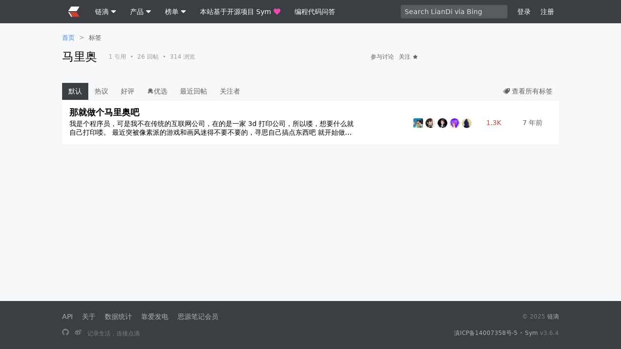

--- FILE ---
content_type: text/html; charset=utf-8
request_url: https://ld246.com/tag/%E9%A9%AC%E9%87%8C%E5%A5%A5
body_size: 9351
content:
<!DOCTYPE html>
<html lang="zh-cmn-Hans">
<head>
    <meta charset="utf-8"/>
    <meta http-equiv="X-UA-Compatible" content="IE=edge">
    <meta name="viewport" content="width=device-width, initial-scale=1.0, maximum-scale=1.0, user-scalable=0"/>
    <meta name="theme-color" content="#3b3e43">
    <meta name="apple-mobile-web-app-capable" content="yes">
    <meta name="mobile-web-app-capable" content="yes"/>
    <meta name="apple-mobile-web-app-status-bar-style" content="black">




    <meta name="format-detection" content="telephone=no"/>
    <title>马里奥 - 链滴</title>
        <meta name="description" content="马里奥"/>
        <meta property="og:description" content="马里奥"/>
    <link rel="preconnect" href="https://ld246.com"/>
    <link rel="preconnect" href="https://b3logfile.com"/>
    <link class="hacpai-favicon" rel="icon" type="image/png" href="https://ld246.com/images/favicon.png"/>
    <link class="hacpai-favicon" rel="apple-touch-icon" href="https://ld246.com/images/apple-touch-icon.png">
    <link class="hacpai-favicon" rel="shortcut icon" type="image/x-icon" href="https://ld246.com/images/faviconH.png">
    <meta name="copyright" content="B3log"/>
    <meta http-equiv="Window-target" content="_top"/>
    <meta property="og:locale" content="zh-cmn-Hans"/>
    <meta property="og:title" content="马里奥 - 链滴"/>
    <meta property="og:site_name" content="链滴"/>
    <meta property="og:url"
          content="https://ld246.com/tag/%E9%A9%AC%E9%87%8C%E5%A5%A5"/>
        <meta property="og:image" content="https://ld246.com/images/faviconH.png"/>
    <link rel="search" type="application/opensearchdescription+xml" title="LianDi" href="/opensearch.xml">
    <link rel="stylesheet" type="text/css" href="https://ld246.com/js/lib/vditor/dist/index.css?v=3.10.1">
    <script defer src="https://ld246.com/js/common/icon/classic/icon.js"></script>
<script defer src="https://ld246.com/js/lib/jquery.min.js"></script>
<script defer src="https://ld246.com/js/lib/lib.js"></script>
<script defer src="https://ld246.com/js/lib/vditor/dist/index.min.js?v=3.10.2b1"></script>
    <script type="text/javascript" charset="UTF-8" src="https://cdn.wwads.cn/js/makemoney.js" async></script>
    <script>var _hmt = _hmt || [];(function() {var hm = document.createElement("script");hm.src = "https://hm.baidu.com/hm.js?5aca0a0f4cab53fc6513525f5fe51343";var s = document.getElementsByTagName("script")[0]; s.parentNode.insertBefore(hm, s);})();</script>
    <link rel="canonical"
          href="https://ld246.com/tag/%E9%A9%AC%E9%87%8C%E5%A5%A5">
    
<script defer src="https://ld246.com/dist/skins/classic/article-list.715ff7121e55d8d5283d.js"></script><link href="https://ld246.com/dist/skins/classic/article-list.d2bb9bf2bdd6194b7bb1.css" rel="stylesheet"></head>
<body class="fn__flex-column">
    <header class="nav">
        <div class="wrapper">

                <a class="nav__logo" href="https://ld246.com">
                    <svg>
                        <use xlink:href="#iconLogo"></use>
                    </svg>
                </a>
                
            <nav class="nav-tabs">
                <div class="details">
                    <summary>
                        <span class="nav__item">
                            链滴
                            <div class="fn__space5"></div>
                            <svg class="svg--small nav__svg--show">
                                <use xlink:href="#iconChevronDown"></use>
                            </svg>
                        </span>
                    </summary>
                    <details-menu class="fn__layer fn__layer--big">
                        <a class="item" href="https://ld246.com/article/1440573175609">社区愿景和功能特性</a>
                        <hr>
                        <a class="item" href="https://ld246.com/guide/markdown">优雅的 Markdown 所见即所得编辑</a>
                        <a class="item" href="https://ld246.com/article/1474030007391">快捷键交互</a>
                        <hr>
                        <a class="item" href="https://ld246.com/article/1458317916817">随时自由编辑分享内容</a>
                        <a class="item" href="https://ld246.com/article/1533643205025">支持注销账号来去自由</a>
                        <hr>
                        <a class="item" href="https://ld246.com/article/1546941897596">分布式社区网络</a>
                        <a class="item" href="https://ld246.com/article/1488603534762">开放 API</a>
                    </details-menu>
                </div>
                <div class="details">
                    <summary>
                        <span class="nav__item">
                            产品
                            <div class="fn__space5"></div>
                            <svg class="svg--small nav__svg--show">
                                <use xlink:href="#iconChevronDown"></use>
                            </svg>
                        </span>
                    </summary>
                    <details-menu class="fn__layer fn__layer--big">
                        <a class="item" target="_blank" rel="noopener nofollow"
                           href="https://b3log.org/sym">Symphony 社区系统（Java）</a>
                        <a class="item" target="_blank" rel="noopener nofollow" href="https://b3log.org/solo">Solo 博客系统（Java）</a>
                        <a class="item" target="_blank" rel="noopener nofollow" href="https://b3log.org/vditor">Vditor 编辑器（TypeScript）</a>
                        <a class="item" target="_blank" rel="noopener nofollow" href="https://b3log.org/siyuan">思源笔记（Electron、Go）</a>
                        <a class="item" target="_blank" rel="noopener nofollow" href="https://github.com/88250/pipe">Pipe 博客平台（Vue、Go）</a>
                        <hr>
                        <a class="item" href="https://ld246.com/article/1568439160728">发展计划表</a>
                        <a class="item" href="https://ld246.com/article/1571542981532">发展简史</a>
                    </details-menu>
                </div>
                <div class="details">
                    <summary>
                        <span class="nav__item">
                            榜单
                            <div class="fn__space5"></div>
                            <svg class="svg--small nav__svg--show">
                                <use xlink:href="#iconChevronDown"></use>
                            </svg>
                        </span>
                    </summary>
                    <details-menu class="fn__layer fn__layer--big">
                        <a class="item" href="https://ld246.com/top/github/repo">GitHub 仓库排行</a>
                        <a class="item" href="https://ld246.com/top/article/reward">帖子打赏排行</a>
                        <a class="item" href="https://ld246.com/top/solo">Solo 博客端排行</a>
                        <a class="item" href="https://ld246.com/top/point/balance">积分排行</a>
                        <a class="item" href="https://ld246.com/top/au/today">活跃度排行</a>
                        <a class="item" href="https://ld246.com/top/general">贡献排行</a>
                    </details-menu>
                </div>

                <a href="https://github.com/88250/symphony" target="_blank" rel="noopener nofollow" class="nav__item">
                    本站基于开源项目 Sym
                    <div class="fn__space5"></div>
                    <svg class="ft__pink nav__svg--show">
                        <use xlink:href="#iconHeart"></use>
                    </svg>
                </a>

                <a href="https://routinepanic.com" target="_blank" class="nav__item">
                    编程代码问答
                    <div class="fn__space5"></div>
                </a>
            </nav>
<div class="quick-search quick-search--unlogin">
        <input class="quickSearchInput input" type="text" placeholder="Search LianDi via Bing" required="required"/>
</div>
            <div class="user-nav">
                <span id="navLogin"
                      class="nav__item fn__left commonGoLogin">登录</span>
                <span id="navRegister"
                      class="nav__item fn__left commonGoRegister">注册</span>
            </div>
        </div>
    </header>
<div class="main fn__flex-1 main--gray">
    <div id="tag-pjax-container">
        
        <div class="wrapper">
            <div class="content fn__flex-1 module">
                <div class="module">
<nav class="breadcrumb">
    <ol>
            <li>
                <a  href="https://ld246.com">首页</a>
            
            </li>
            <span class="fn__space5"></span>><span class="fn__space5"></span>
            <li>
                <a class="ft-a-title" href="https://ld246.com/tags">标签</a>
            
            </li>
    </ol>
    <script type="application/ld+json">
        {"itemListElement":[{"item":"https://ld246.com","@type":"ListItem","name":"首页","position":1},{"item":"https://ld246.com/tags","@type":"ListItem","name":"标签","position":2}],"@type":"BreadcrumbList","@context":"https://schema.org"}
    </script>
</nav>
                    <div class="fn__flex">
                        <div class="fn__flex-1">
                            <div class="fn__flex">
                                <h1 class="tags__title">
                                    马里奥 &nbsp;&nbsp;
                                </h1>
                                <div class="ft-fade ft__smaller fn__flex-center fn__flex-1">
                                    <span class="article-level0">1</span> 引用
                                        &nbsp;•&nbsp;
                                        <span class="article-level0">26</span> 回帖
                                    &nbsp;•&nbsp;
                                    <span class="ft__level0">314</span> 浏览
                                </div>
                                    <a rel="nofollow" class="fn__flex-center action__item" href="https://ld246.com/post?type=0&tags=马里奥">参与讨论</a>
                                    <div class="fn__space5"></div>
                                    <div class="fn__space5"></div>
                                <details class="details action__item fn__flex-center">
                                    <summary class="fn__flex-inline">
                                        <span id="tagArticlesFollowText">关注</span>
                                        <span class="fn__space5"></span>
                                        <svg class="svg--small">
                                            <use xlink:href="#iconStar"></use>
                                        </svg>
                                    </summary>
                                    <details-menu class="fn__layer">
                                            <span class="item"
                                                  data-type="follow"
                                                  data-oid="1534388877284"
                                                  id="tagArticlesFollowBtn">关注</span>
                                        <span class="item"
                                              id="tagArticlesShareBtn"
                                              data-shareurl="https://ld246.com/tag/%E9%A9%AC%E9%87%8C%E5%A5%A5"
                                              data-avatar=""
                                              data-title="马里奥 - 链滴"
                                              data-tags="马里奥">分享</span>
                                    </details-menu>
                                </details>
                            </div>
                            <div id="tagArticlesSharePanel" class="fn__none"></div>
                            <div>
                            </div>
                        </div>
                    </div>
                    <ul class="tag-desc fn__clear tags__relative tag-desc--right">
                    </ul>
                </div>
            </div>
            <div class="side">
                            <div class="wwads-cn wwads-horizontal" data-id="187" style="max-width:350px"></div>
            </div>
        </div>
        <div class="wrapper">
            <div class="module">
                <div class="tabs-sub">
                    <a pjax-Title="马里奥 - 标签 - 链滴"
                       class="tabs-sub__item tabs-sub__item--current"
                       href="https://ld246.com/tag/%E9%A9%AC%E9%87%8C%E5%A5%A5">默认</a>
                    <a pjax-Title="马里奥 - 标签 - 链滴"
                       class="tabs-sub__item"
                       href="https://ld246.com/tag/%E9%A9%AC%E9%87%8C%E5%A5%A5/hot">热议</a>
                    <a pjax-Title="马里奥 - 标签 - 链滴"
                       class="tabs-sub__item"
                       href="https://ld246.com/tag/%E9%A9%AC%E9%87%8C%E5%A5%A5/good">好评</a>
                    <a pjax-Title="马里奥 - 标签 - 链滴"
                       class="tabs-sub__item"
                       href="https://ld246.com/tag/%E9%A9%AC%E9%87%8C%E5%A5%A5/perfect">
                        <svg>
                            <use xlink:href="#iconPerfect"></use>
                        </svg>优选</a>
                    <a pjax-Title="马里奥 - 标签 - 链滴"
                       class="tabs-sub__item"
                       href="https://ld246.com/tag/%E9%A9%AC%E9%87%8C%E5%A5%A5/reply">最近回帖</a>
                    <a pjax-Title="马里奥 - 标签 - 链滴"
                       class="tabs-sub__item"
                       href="https://ld246.com/tag/%E9%A9%AC%E9%87%8C%E5%A5%A5/followers">关注者</a>

                    <a class="tabs-sub__item tabs-sub__item--link" href="https://ld246.com/tags">
                        <svg>
                            <use xlink:href="#iconTags"></use>
                        </svg>&nbsp;查看所有标签
                    </a>
                </div>
    <ul class="listAjax hotkey">
<li class="article-list__item fn__bgcfff">

        <div class="fn__flex">
            <div class="fn__flex article-list__panel fn__flex-1">
                <div class="fn__flex-1 fn__flex">
                    <div class="fn__flex-1">
                        <h2 class="article-list__title article-list__title--view fn__flex-1">
                            <a data-id="1534388637963" data-type="0"
                               
                               href="https://ld246.com/article/1534388637963"
                               target="_blank">那就做个马里奥吧</a>
                        </h2>
                        <a href="https://ld246.com/article/1534388637963" class="article-list__abstract">
                            我是个程序员，可是我不在传统的互联网公司，在的是一家 3d 打印公司，所以喽，想要什么就自己打印喽。 最近突被像素派的游戏和画风迷得不要不要的，寻思自己搞点东西吧 就开始做一幅像素画？ ...省略过程，直接上结果吧 [图片] 制作过程用到的东西： 建模软件，随便简单的，导出.stl 或者.obj 的像素块 切片软件（把 ..
                        </a>
                    </div>
                </div>
                <div class="article-list__user fn__flex fn__flex-center">
                    <a href="https://ld246.com/member/oagnahz">
                        <div class="avatar-small tooltipped__user"
                             aria-name="oagnahz"
                             data-src="https://b3logfile.com/avatar/1531718848795_1536129238354.jpeg?imageView2/1/w/48/h/48/interlace/0/q/100"></div>
                    </a>

                            <a href="https://ld246.com/member/Vanessa">
                                <div class="avatar-small tooltipped__user article-list__participant"
                                     aria-name="Vanessa"
                                     data-src="https://b3logfile.com/avatar/1353745196544_1562941454569.jpeg?imageView2/1/w/64/h/64/interlace/0/q/100"></div>
                            </a>
                            <a href="https://ld246.com/member/Ahian">
                                <div class="avatar-small tooltipped__user article-list__participant"
                                     aria-name="Ahian"
                                     data-src="https://b3logfile.com/avatar/1494855816393_1545982444726.jpeg?imageView2/1/w/64/h/64/interlace/0/q/100"></div>
                            </a>
                            <a href="https://ld246.com/member/Eddie">
                                <div class="avatar-small tooltipped__user article-list__participant"
                                     aria-name="Eddie"
                                     data-src="https://b3logfile.com/avatar/1409838173971_1577636620127.jpeg?imageView2/1/w/64/h/64/interlace/0/q/100"></div>
                            </a>
                            <a href="https://ld246.com/member/yangyujiao">
                                <div class="avatar-small tooltipped__user article-list__participant"
                                     aria-name="yangyujiao"
                                     data-src="https://b3logfile.com/avatar/1429237272905_1483064274321.undefined?imageView2/1/w/64/h/64/interlace/0/q/100"></div>
                            </a>
                </div>
                    <a class="tooltipped tooltipped__n article-list__cnt fn__flex-center"
                       aria-label="浏览计数" href="https://ld246.com/article/1534388637963"
                       target="_blank">
                            <span class="article-level4">
                        1.3K
                    </span>
                    </a>
                <a class="tooltipped tooltipped__n article-list__cnt fn__flex-center"
                   aria-label="2018-08-21 19:40"
                   href="https://ld246.com/article/1534388637963"
                   class="article-list__date fn__flex-center"
                   target="_blank">
                    <span class="article-list__date fn__flex-center">7 年前</span>
                </a>
            </div>
        </div>

        <div class="fn-relative">
        <span class="heat tooltipped tooltipped__n" aria-label="帖子活跃度"
              style="width:0px"></span>
        </div>
</li>
    </ul>
            </div>
        </div>
    </div>
    
</div>
<footer class="footer">
    <div class="wrapper">
        <div class="footer-nav fn__flex">
            <div class="fn-flex-1">
                <a href="https://ld246.com/article/1488603534762" target="_blank">API</a>
                <a rel="help" href="https://ld246.com/article/1440573175609" target="_blank">关于</a>
                <a href="https://ld246.com/statistic" rel="nofollow" target="_blank">数据统计</a>
                <a href="https://ld246.com/sponsor" target="_blank">靠爱发电</a>
                <a href="https://b3log.org/siyuan/pricing.html" target="_blank">思源笔记会员</a>
            </div>

            <div class="ft__smaller">
                 &COPY; 2025 <a rel="copyright noopener nofollow" href="https://ld246.com" target="_blank">链滴</a>
            </div>
        </div>
        <div class="fn__flex">
            <div class="fn__flex-1">
                <a href="https://github.com/88250/symphony" target="_blank" rel="noopener nofollow"
                   class="tooltipped tooltipped__n footer__share"
                   aria-label="本站基于开源项目 Sym">
                    <svg class="icon-github">
                        <use xlink:href="#iconGithub"></use>
                    </svg>
                </a>
                <a target="_blank" rel="noopener nofollow" class="tooltipped tooltipped__n footer__share" aria-label="关注微博"
                   href="https://weibo.com/b3log">
                    <svg class="icon-weibo">
                        <use xlink:href="#iconWeibo"></use>
                    </svg>
                </a>
                <span class="ft__smaller">
                    记录生活，连接点滴
                </span>
            </div>

            <div class="ft__smaller">
                    <a href="https://beian.miit.gov.cn" rel="noopener nofollow" target="_blank">滇ICP备14007358号-5</a> •
                <a href="https://b3log.org/sym" rel="noopener nofollow" target="_blank">Sym</a>
                v3.6.4
            </div>
        </div>
    </div>
</footer>
<script>
  var Label = {
    resetLabel: '重置',
    emailLabel: '电子邮箱',
    getPhoneCaptchasLabel: '获取旧手机和新手机验证码',
    phoneLabel: '手机号',
    newPhoneLabel: '新手机号',
    settingsAccountTip20Label: '建议绑定邮箱，因为“忘记密码”功能的验证码是通过电子邮件发送的',
    newEmailLabel: '新电子邮箱',
    getEmailCaptchaLabel: '获取邮箱验证码',
    newEmailCaptchaLabel: '新电子邮箱验证码',
    getEmailCaptchasLabel: '获取邮箱验证码和新邮箱验证码',
    emailCaptchaLabel: '邮箱验证码',
    changeBindLabel: '换绑',
    bindLabel: '绑定',
    settingsAccountTip10Label: '目前仅支持中国大陆地区手机号',
    phoneCaptchaLabel: '手机验证码',
    getPhoneCaptchaLabel: '获取手机验证码',
    imageCaptchaLabel: '请输入右侧图形验证码',
    nameEmailPhoneLabel: '用户名/邮箱/手机号',
    passwordLabel: '密码',
    confirmPushBlogLabel: '确定将本文推送到对应的博客端吗？',
    finishedLabel: '已被领完',
    receivedLabel: '已领取',
    hongbaoMsgLabel: '大吉大利，今晚吃鱼！',
    numberLabel: '个数',
    amountToLabel: '总计',
    hongbaoLabel: '红包',
    currentCopyPasteTail: 0,
    currentViewArticleThemeLight: 'light',
    currentViewArticleThemeDark: 'dark',
    currentViewCodeBlockThemeLight: 'github',
    currentViewCodeBlockThemeDark: 'dracula',
    forwardServer: 'https://ld246.com',
    currentSkinMode: 0,
    commentReviewRequired: false,
    comment2ReviewRequired: false,
    contextPath: '',
    reviewingLabel: '审核中',
    reviewLabel: '审核',
    sendLabel: '发送',
    advanceSearchLabel: '高级搜索',
    notFoundPostLabel: '帖子不存在',
    notFoundTagLabel: '标签不存在',
    notFoundUserLabel: '用户不存在',
    getNewChatLabel: '查看新的聊天内容',
    systemEmptyLabel: '暂时没有内容，请稍后再来看看',
    historyLabel: '历史',
    updateHistoryLabel: '编辑历史',
    thoughtLabel: '思绪',
    link26: 'https://ld246.com/article/1558427377784',
    viewAllMsgLabel: '查看所有消息',
    deReplyLabel: '&nbsp;的回帖',
    openLabel: '展开',
    foldLabel: '折叠',
    offTopicLabel: '偏离主题',
    outdatedLabel: '已过时',
    link1: 'https://ld246.com/article/1474030007391',
    link25: 'https://ld246.com/article/1464416402922',
    comment2UseSceneLabel: '仅支持_斜体_、**加粗**以及超链接，请浏览<a href="https://ld246.com/article/1555259445024" target="_blank">使用场景说明</a>了解更多细节',
    notificationComment2edLabel: '收到的评论',
    comment2ErrorLabel: '评论内容长度 4-4096',
    sc403Label: '因权限不足操作已被禁止',
    consoleDebugInfo1: '%c链滴%c\n  记录生活，连接点滴\n  b3log.org\n  Copyright © 2012-present',
    chickenEggLabel: '没有鸡，哪来的鸡蛋呢？',
    myFileLabel: '我的文件',
    lang: 'zh-cmn-Hans',
    iPadTipLabel: '⚠️ 第一次点击查看 hover 效果，第二次点击才是真正的点击',
    useHorizontalScreenLabel: '请使用横屏全屏模式进行浏览，以便获取最佳体验',
    updateArticlePollFailedLabel: '投票表单没有插入到正文中，如果不需要投票表单请先进行删除',
    insertLabel: '插入',
    updateLabel: '更新',
    removeLabel: '删除',
    addOptionLabel: '添加选项',
    isPublicLabel: '是否公开投票人',
    endTimeLabel: '投票如需定时结束，请完整设置年/月/日 时:分',
    typeLabel: '类型',
    optionLabel: '选项',
    titleLabel: '标题',
    multipleSelectionLabel: '多选',
    singleSelectionLabel: '单选',
    pollLabel: '投票',
    commentEditorPlaceholderLabel: '请输入回帖内容',
    confirmRemoveLabel: '确定删除么？',
    editLabel: '编辑',
    confirmLogoutLabel: '确定需要登出？',
    version: '3.6.4',
    moreLabel: '更多',
    hideLabel: '隐藏',
    chatLabel: '聊天',
    openOrgImgLabel: '查看原图',
    downloadLabel: '下载',
    revolveLabel: '旋转',
    nextPageLabel: '下一页',
    YCYLabel: '异次元空间',
    syntaxHighlighting: 'chroma',
    searchEmptyLabel: '暂时没有 [${key}] 相关的数据',
    statUserLabel: '用户',
    tagLabel: '标签',
    articleLabel: '帖子',
    updateNameTipLabel: '（修改用户名需消耗 {point} 积分）',
    certainLabel: '确定',
    deactivateAccountLabel: '永久停用账号',
    deactivateAccountTipLabel: '<ul><li>账号一旦停用就无法恢复，请不要随意尝试</li><li>用户名会被 <code>someone101</code> 填充（后面的数字是用户编号），密码会被随机数重置</li><li>清空用户昵称、自我标签、URL、简介、头像、站点连接、邮寄地址等信息</li><li>所有隐私设置开关将恢复默认的公开状态</li><li>解绑关联的第三方社交账号、手机</li><li><strong>用户名、手机号、绑定的第三方账号以后将不能再次被使用</strong></li><li>用户状态被置为停用，禁止登录</li></ul>',
    deactivateAccountTip2Label: '停用账号须知',
    tipLabel: '提示',
    reportContentLabel: '请说明举报理由',
    miscLabel: '其他',
    reportSuccLabel: '举报已提交，稍后具有管理权限的用户会进行审核，感谢你花时间来帮助社区，让我们共同维护好这里的环境氛围 ❤️',
    spamADLabel: '垃圾广告',
    pornographicLabel: '低俗色情',
    violationOfRegulationsLabel: '违法违规',
    allegedlyInfringingLabel: '涉嫌侵权',
    personalAttacksLabel: '人身攻击',
    posingAccountLabel: '冒充账号',
    spamADAccountLabel: '垃圾广告账号',
    personalInfoViolationLabel: '个人信息违规',
    reportLabel: '举报',
    noMessageLabel: '无消息',
    invalidQnAOfferPointLabel: '悬赏积分必须大于等于 20',
    submitLabel: '提交',
    nextStepLabel: '下一步',
    breezemoonLabel: '清风明月',
    breezemoonDescriptionLabel: '只与清风、明月为伴。',
    invalidUserNameLabel: '用户名仅允许使用数字或字母，最大长度 20',
    finshLabel: '完成',
    invalidEmailLabel: '邮箱地址格式有误',
    confirmPwdErrorLabel: '密码输入不一致',
    captchaErrorLabel: '验证码错误',
    imgMaxSize: 10485760,
    fileMaxSize: 20971520,
    miniPostfix: '.min',
    messageLabel: '消息',
    desktopNotificationTemplateLabel: '你有 ${count} 条未读消息',
    invalidPasswordLabel: '密码格式有误（数字及字母组合，长度 6-16）',
    loginNameErrorLabel: '登录名称长度 1-256',
    followLabel: '关注',
    unfollowLabel: '取消关注',
    symphonyLabel: '链滴',
    cmtLabel: '回帖',
    collectLabel: '收藏',
    uncollectLabel: '取消收藏',
    copyLabel: '复制',
    copiedLabel: '已复制',
    servePath: 'https://ld246.com',
    serverHost: 'ld246.com',
    staticServePath: 'https://ld246.com',
    isLoggedIn: false,
    funNeedLoginLabel: '登录后才能使用该功能',
    notificationCommentedLabel: '收到的回帖',
    notificationReplyLabel: '收到的回复',
    notificationAtLabel: '提及我的',
    notificationFollowingLabel: '我关注的',
    pointLabel: '积分',
    sameCityLabel: '同城',
    systemLabel: '系统',
    walletLabel: '钱包',
    newFollowerLabel: '新关注者',
    makeAsReadLabel: '标记为已读',
    commaLabel: '，',
    setEmotionLabel: '设置常用表情',
    year: '2025',
    mouseEffects: false,
    killBrowserLabel: '<div class="fn__clear vditor-reset">为了让浏览器更好的发展，人类更加的进步，拥有更好的体验，让我们放弃使用那些过时、不安全的浏览器。<p>你可以下载：</p><ul class="fn__left"><li><a href="http://www.google.com/chrome" target="_blank" rel="noopener nofollow">谷歌浏览器</a></li><li><a href="http://www.mozilla.com/" target="_blank" rel="noopener nofollow">火狐</a></li><li><a href="http://se.360.cn/" target="_blank" rel="noopener nofollow">360</a> 或者 <a href="https://www.baidu.com/s?wd=%E6%B5%8F%E8%A7%88%E5%99%A8" target="_blank" rel="noopener nofollow">其它浏览器</a></li></ul><img class="fn__right" alt="Kill IE6" title="Kill IE6" src="/images/kill-browser.png"></div>',
    killBrowserTitleLabel: '让我们放弃使用那些过时、不安全的浏览器吧！',
    activityStartEatingSnakeTipLabel: '玩一局需要 【{point}】积分，确定开始么？',
    activityStartGobangTipLabel: '玩一局需要 【{point}】积分，确定开始么？',
    activityAskForDrawLabel: '对方请求和棋，是否同意？',
    newVersionAvailableLabel: '新版本可用',
    colonLabel: '：',
    upToDateLabel: '已是最新版 ✨',
    amountNotEmpty: '数额不能为空',
    updateFailLabel: '更新失败',
    updateSuccLabel: '更新成功',
    transferSuccLabel: '转账成功',
    pointExchangeSiYuanCloudSpaceSuccLabel: '兑换成功，请在思源中刷新账号',
    invalidUserURLLabel: '链接需要符合 URL（协议://地址），最大长度 96',
    tagsErrorLabel: '最多包含 4 个标签，每个标签长度 1-9，请勿包含特殊符号',
    invalidUserQQLabel: 'QQ 号必须为数字，最大长度 12',
    invalidUserIntroLabel: '个人简介最大长度 255',
    invalidUserB3KeyLabel: 'B3 Key 最大长度 20',
    invalidUserB3ClientURLLabel: 'B3 博客接口最大长度 150',
    invalidUserNicknameLabel: '昵称最大长度 20',
    invalidPhoneLabel: '手机号有误',
    uploadLabel: '上传',
    helpLabel: '帮助',
    articleTitleErrorLabel: '帖子标题长度 1-255',
    articleContentErrorLabel: '帖子内容长度 0-{maxArticleContentLength}',
    recordDeniedLabel: '授权后才可以使用音频',
    recordDeviceNotFoundLabel: '录音设备加载失败',
    audioRecordingLabel: '[录音中]',
    uploadingLabel: '[上传中请稍候]',
    articleRewardPointErrorLabel: '打赏区积分必须为正整数',
    discussionLabel: '机要',
    commonAtUser: 'false',
    commentErrorLabel: '回帖内容长度 1-4096',
    notAllowCmtLabel: '该帖已关闭回帖',
    upLabel: '赞同',
    downLabel: '反对',
    removedLabel: '相关数据已被删除',
    stickConfirmLabel: '确定要消费 {point} 积分来置顶该帖子吗？',
    noRevisionLabel: '权限不足或内容没有发生过改变。',
    thankedLabel: '已感谢',
    thankLabel: '感谢',
    isAdminLoggedIn: false,
    adminLabel: '管理',
    thankSelfLabel: '老王，你家的瓜熟了~',
    replyLabel: '回复',
    referenceLabel: '引用',
    goCommentLabel: '跳转到回帖',
    commonUpdateCommentPermissionLabel: '更新回帖',
    noPermissionLabel: '抱歉，你目前暂时还不能使用该功能，详情请浏览<a href="https://ld246.com/article/1482057214675" target="_blank">社区信任体系</a>',
    rewardLabel: '打赏',
    closeLabel: '关闭',
    invalidAppRoleLabel: '角色有误',
    cancelLabel: '取消',
    wsToken: '',
    adGitHubRepo: String.raw`{"description":"The best plugin to manage and edit code snippets","language":"TypeScript","full_name":"TCOTC/snippets","avatar":"https://avatars.githubusercontent.com/u/78434827?v=4","stargazers_count":"11","html_url":"https://github.com/TCOTC/snippets"}`,
    csrfToken: '',
  }
</script>
 <!--[if le IE 8]>
 <script>
     document.getElementsByTagName(
             'div')[0].innerHTML = '<div class="dialog"><div class="dialog__bg"></div><div class="dialog__main" style="width:768px;top:' +
             (document.documentElement.clientHeight - 287) / 2 + 'px;left:' +
             (document.documentElement.clientWidth - 768) / 2 + 'px">'
             +
             '<div style="height: 20px" class="dialog__header fn__clear" onselectstart="return false;"><h2>让我们放弃使用那些过时、不安全的浏览器吧！</h2></div><div class="dialog__content"><div class="fn__clear vditor-reset">为了让浏览器更好的发展，人类更加的进步，拥有更好的体验，让我们放弃使用那些过时、不安全的浏览器。<p>你可以下载：</p><ul class="fn__left"><li><a href="http://www.google.com/chrome" target="_blank" rel="noopener nofollow">谷歌浏览器</a></li><li><a href="http://www.mozilla.com/" target="_blank" rel="noopener nofollow">火狐</a></li><li><a href="http://se.360.cn/" target="_blank" rel="noopener nofollow">360</a> 或者 <a href="https://www.baidu.com/s?wd=%E6%B5%8F%E8%A7%88%E5%99%A8" target="_blank" rel="noopener nofollow">其它浏览器</a></li></ul><img class="fn__right" alt="Kill IE6" title="Kill IE6" src="/images/kill-browser.png"></div></div></div></div>'
 </script>
 <![endif]-->
</body>
</html>

<!-- Generated by Latke (https://github.com/88250/latke) in 147ms, 2025/11/13 04:32:21 -->

--- FILE ---
content_type: text/css
request_url: https://ld246.com/dist/skins/classic/article-list.d2bb9bf2bdd6194b7bb1.css
body_size: 15041
content:
html{-webkit-text-size-adjust:100%;-ms-text-size-adjust:100%;background-color:var(--background-color);height:100%;transition:background-color .15s ease-in-out}body{-webkit-font-smoothing:antialiased;-webkit-overflow-scrolling:touch;color:var(--text-color);font-family:Helvetica Neue,Luxi Sans,DejaVu Sans,Hiragino Sans GB,Microsoft Yahei,sans-serif,Apple Color Emoji,Segoe UI Emoji,Noto Color Emoji,Segoe UI Symbol,Android Emoji,EmojiSymbols;font-size:14px;margin:0}::-moz-selection{background:rgba(67,135,244,.56);text-shadow:none}::selection{background:rgba(67,135,244,.56);text-shadow:none}ol,ul{padding:0}dd,dl,h1,h2,h3,h4,h5,h6,ol,p,ul{margin:0}article,aside,details,figcaption,figure,footer,header,hgroup,nav,section{display:block}audio,canvas,video{display:inline-block}audio:not([controls]){display:none}a{color:#4285f4;outline:0;text-decoration:none}a:hover{text-decoration:underline}sub,sup{font-size:75%;line-height:0;position:relative;vertical-align:baseline}sup{top:-.5em}sub{bottom:-.25em}img{-ms-interpolation-mode:bicubic;border:0;font-size:12px;height:auto;max-width:100%;overflow:hidden;vertical-align:middle}button,input,select,textarea{font-family:Helvetica Neue,Luxi Sans,DejaVu Sans,Hiragino Sans GB,Microsoft Yahei,sans-serif,Apple Color Emoji,Segoe UI Emoji,Noto Color Emoji,Segoe UI Symbol,Android Emoji,EmojiSymbols;font-size:100%;margin:0;outline:none;vertical-align:middle}button,input{line-height:normal}button::-moz-focus-inner,input::-moz-focus-inner{border:0;padding:0}button,input[type=button],input[type=reset],input[type=submit]{-webkit-appearance:button;cursor:pointer}input[type=search]{-webkit-appearance:textfield;box-sizing:content-box}input[type=search]::-webkit-search-cancel-button,input[type=search]::-webkit-search-decoration{-webkit-appearance:none}textarea{overflow:auto;resize:vertical}svg{fill:currentColor;stroke-width:0;stroke:currentColor;display:inline-block;height:14px;width:14px}blockquote{margin:0}@-webkit-keyframes tooltip-appear{0%{opacity:0}to{opacity:1}}@keyframes tooltip-appear{0%{opacity:0}to{opacity:1}}.tooltipped{cursor:pointer;position:relative}.tooltipped:after{-webkit-font-smoothing:subpixel-antialiased;word-wrap:break-word;background:rgba(0,0,0,.8);border-radius:3px;color:#fff;content:attr(aria-label);font-size:11px;font-weight:400;letter-spacing:normal;line-height:16px;padding:5px 8px;text-align:center;text-decoration:none;text-shadow:none;text-transform:none;white-space:pre;z-index:1000000}.tooltipped:after,.tooltipped:before{display:none;opacity:0;pointer-events:none;position:absolute}.tooltipped:before{border:5px solid transparent;color:rgba(0,0,0,.8);content:"";height:0;width:0;z-index:1000001}.tooltipped--hover:after,.tooltipped--hover:before,.tooltipped:active:after,.tooltipped:active:before,.tooltipped:focus:after,.tooltipped:focus:before,.tooltipped:hover:after,.tooltipped:hover:before{-webkit-animation-delay:.4s;animation-delay:.4s;-webkit-animation-duration:.1s;animation-duration:.1s;-webkit-animation-fill-mode:forwards;animation-fill-mode:forwards;-webkit-animation-name:tooltip-appear;animation-name:tooltip-appear;-webkit-animation-timing-function:ease-in;animation-timing-function:ease-in;display:inline-block;text-decoration:none}.tooltipped__s:after,.tooltipped__se:after,.tooltipped__sw:after{margin-top:5px;right:50%;top:100%}.tooltipped__s:before,.tooltipped__se:before,.tooltipped__sw:before{border-bottom-color:rgba(0,0,0,.8);bottom:-5px;margin-right:-5px;right:50%;top:auto}.tooltipped__se:after{left:50%;margin-left:-15px;right:auto}.tooltipped__sw:after{margin-right:-15px}.tooltipped__n:after,.tooltipped__ne:after,.tooltipped__nw:after{bottom:100%;margin-bottom:5px;right:50%}.tooltipped__n:before,.tooltipped__ne:before,.tooltipped__nw:before{border-top-color:rgba(0,0,0,.8);bottom:auto;margin-right:-5px;right:50%;top:-5px}.tooltipped__ne:after{left:50%;margin-left:-15px;right:auto}.tooltipped__nw:after{margin-right:-15px}.tooltipped__n:after,.tooltipped__s:after{transform:translateX(50%)}.tooltipped__w:after{bottom:50%;margin-right:5px;right:100%;transform:translateY(50%)}.tooltipped__w:before{border-left-color:rgba(0,0,0,.8);bottom:50%;left:-5px;margin-top:-5px;top:50%}.tooltipped__e:after{bottom:50%;left:100%;margin-left:5px;transform:translateY(50%)}.tooltipped__e:before{border-right-color:rgba(0,0,0,.8);bottom:50%;margin-top:-5px;right:-5px;top:50%}.emoji{cursor:auto;max-width:20px;vertical-align:sub}.vditor-reset__preview{cursor:zoom-in;display:inline-block;position:relative}.vditor-reset__preview:hover>div{opacity:1}.vditor-reset__preview:hover .img--filter{filter:none}.vditor-reset__preview div{background-color:rgba(59,62,67,.86);bottom:0;box-sizing:border-box;color:#fff;font-size:12px;left:0;line-height:30px;opacity:0;padding:0 15px;position:absolute;transition:all .15s ease-in-out;-webkit-user-select:none;-moz-user-select:none;user-select:none;width:100%}.vditor-reset__preview div svg{height:14px;width:14px}.vditor-reset__preview .img--filter{filter:blur(20px) saturate(1.4);transition:all .15s ease-in-out}.vditor-reset .poll{background-color:var(--background-secondary-color);margin-bottom:1px;padding:10px;position:relative}.vditor-reset .poll input{font-size:12px}.vditor-reset .poll__percent{background:rgba(98,162,240,.1);content:"";height:100%;left:0;position:absolute;top:0}.vditor-reset .poll__avatars{background-color:var(--background-secondary-color);margin:-1px 0 1px;padding:5px 10px 0 0}.vditor-reset .poll__link{float:left;margin:0 0 5px 10px}.vditor-reset .poll__avatar{border-radius:10px;float:left;height:20px;width:20px}.vditor-reset .poll__opts{position:relative}.vditor-reset .poll--disabled{cursor:not-allowed;opacity:.3}.vditor-reset .poll--open .poll__opts{cursor:pointer}.vditor-reset .poll--open:hover{background-color:rgba(98,162,240,.2)}.img-preview{background-color:var(--background-color);height:100%;overflow:auto;position:fixed;top:0;transition:background-color .2s ease-in-out;-webkit-user-select:none;-moz-user-select:none;user-select:none;width:100%;z-index:211}.img-preview__bar{background-color:var(--header-background-color);box-sizing:border-box;position:fixed;text-align:center;width:100%;z-index:212}.img-preview__bar .fn__flex-inline{color:hsla(0,0%,100%,.87);height:30px;line-height:30px;margin-right:15px;transition:all .15s ease-in-out}.img-preview__bar .fn__pointer:hover{color:#fff;text-decoration:none}.img-preview__bar .fn__pointer:last-child{cursor:zoom-out}.img-preview__img{box-sizing:border-box;cursor:zoom-out;min-height:100%;overflow-y:hidden;padding-top:30px}.img-preview__img img{transition:transform .3s ease-in-out}.revisions{align-items:center;display:flex;margin-bottom:10px}.revisions svg{color:rgba(0,0,0,.6);cursor:pointer;vertical-align:middle}.revisions svg:hover{color:#000}.revisions svg.disabled{color:var(--text-fade-color);cursor:default}.revisions span.text{margin:0 10px}.revisions img{border-radius:3px;height:20px;margin-right:5px;width:20px}.revisions .ft__fade{margin-left:5px}.article__nice-comments .vditor-reset{max-height:200px}@media(max-width:520px){.revisions{display:block}.revisions #revisionUser{margin-top:10px}}.dialog__bg{-webkit-animation-duration:.38s;animation-duration:.38s;-webkit-animation-name:fadeIn;animation-name:fadeIn;-webkit-animation-timing-function:ease-in;animation-timing-function:ease-in;background-color:#000;height:100%;left:0;opacity:.68;position:fixed;top:0;width:100%;z-index:200}.dialog__main{-webkit-animation-duration:.38s;animation-duration:.38s;-webkit-animation-fill-mode:both;animation-fill-mode:both;-webkit-animation-name:slideInUp;animation-name:slideInUp;background-clip:padding-box;background-color:var(--layer-background-color);border:1px solid rgba(0,0,0,.25);border-radius:5px;box-shadow:0 0 18px rgba(0,0,0,.4);position:fixed;z-index:201}.dialog__header{border-bottom:1px solid var(--layer-border-color);cursor:move;padding:15px;position:relative;-webkit-user-select:none;-moz-user-select:none;user-select:none}.dialog__header svg{color:var(--dialog-close-color);cursor:pointer;position:absolute;right:-30px;top:20px}.dialog__header svg:hover{color:var(--layer-hover-color)}.dialog__header h2{font-size:16px;line-height:24px;text-align:center}.dialog__content{box-sizing:border-box;overflow:auto;padding:15px}.dialog--ycy .dialog__main{background-color:rgba(66,133,244,.36);background-image:url([data-uri]);background-size:16px}.dialog--ycy .dialog__content{display:flex;flex-direction:column;padding:0}.dialog--ycy .dialog__content ul{flex:1;min-height:1px;overflow:auto}.dialog--ycy .dialog__content button{float:right;margin:15px 15px 0 0}.dialog--ycy li{border-bottom:1px solid #eee;color:#fff;line-height:20px;list-style:none;padding:10px 15px}.dialog--ycy li .vditor-reset{color:#fff}.dialog--ycy li:hover{background-color:#fff;color:#000}.dialog--ycy li:hover .vditor-reset{color:#000}.dialog--ycy li .avatar-small{background-color:hsla(0,0%,100%,.8)}.dialog--ycy .fn__left{color:#eee;float:left;font-size:12px;line-height:16px;margin:15px 15px 0}@media(max-width:768px){.dialog__header svg{right:-10px;top:-25px}}.editor--noradius,.editor--noradius .vditor-preview,.editor--noradius .vditor-textarea,.editor--noradius .vditor-toolbar{border-radius:0}.editor__panel{bottom:0;display:none;z-index:100}.editor__bg,.editor__panel{position:fixed;top:0;width:100%}.editor__bg{-webkit-animation-duration:.38s;animation-duration:.38s;-webkit-animation-name:fadeIn;animation-name:fadeIn;-webkit-animation-timing-function:ease-in;animation-timing-function:ease-in;background-color:#000;height:100%;left:0;opacity:.48;z-index:200}.editor__main{background-color:var(--background-secondary-color);bottom:0;box-sizing:border-box;display:none;padding:20px 0;position:fixed;width:100%;z-index:201}.editor__wrap{margin:0 auto;padding:0 16px;width:1000px}.editor__textarea{background-color:#fff}.cropper-container{direction:ltr;font-size:0;line-height:0;position:relative;-ms-touch-action:none;touch-action:none;-webkit-user-select:none;-moz-user-select:none;-ms-user-select:none;user-select:none}.cropper-container img{display:block;height:100%;image-orientation:0deg;max-height:none!important;max-width:none!important;min-height:0!important;min-width:0!important;width:100%}.cropper-canvas,.cropper-crop-box,.cropper-drag-box,.cropper-modal,.cropper-wrap-box{bottom:0;left:0;position:absolute;right:0;top:0}.cropper-wrap-box{overflow:hidden}.cropper-drag-box{background-color:#fff;opacity:0}.cropper-modal{background-color:#000;opacity:.5}.cropper-view-box{display:block;height:100%;outline:1px solid #39f;outline-color:rgba(51,153,255,.75);overflow:hidden;width:100%}.cropper-dashed{border:0 dashed #eee;display:block;opacity:.5;position:absolute}.cropper-dashed.dashed-h{border-bottom-width:1px;border-top-width:1px;height:33.33333%;left:0;top:33.33333%;width:100%}.cropper-dashed.dashed-v{border-left-width:1px;border-right-width:1px;height:100%;left:33.33333%;top:0;width:33.33333%}.cropper-center{display:block;height:0;left:50%;opacity:.75;position:absolute;top:50%;width:0}.cropper-center:after,.cropper-center:before{background-color:#eee;content:" ";display:block;position:absolute}.cropper-center:before{height:1px;left:-3px;top:0;width:7px}.cropper-center:after{height:7px;left:0;top:-3px;width:1px}.cropper-face,.cropper-line,.cropper-point{display:block;height:100%;opacity:.1;position:absolute;width:100%}.cropper-face{background-color:#fff;left:0;top:0}.cropper-line{background-color:#39f}.cropper-line.line-e{cursor:e-resize;right:-3px;top:0;width:5px}.cropper-line.line-n{cursor:n-resize;height:5px;left:0;top:-3px}.cropper-line.line-w{cursor:w-resize;left:-3px;top:0;width:5px}.cropper-line.line-s{bottom:-3px;cursor:s-resize;height:5px;left:0}.cropper-point{background-color:#39f;height:5px;opacity:.75;width:5px}.cropper-point.point-e{cursor:e-resize;margin-top:-3px;right:-3px;top:50%}.cropper-point.point-n{cursor:n-resize;left:50%;margin-left:-3px;top:-3px}.cropper-point.point-w{cursor:w-resize;left:-3px;margin-top:-3px;top:50%}.cropper-point.point-s{bottom:-3px;cursor:s-resize;left:50%;margin-left:-3px}.cropper-point.point-ne{cursor:ne-resize;right:-3px;top:-3px}.cropper-point.point-nw{cursor:nw-resize;left:-3px;top:-3px}.cropper-point.point-sw{bottom:-3px;cursor:sw-resize;left:-3px}.cropper-point.point-se{bottom:-3px;cursor:se-resize;opacity:1;right:-3px}@media(min-width:1200px){.cropper-point.point-se{height:5px;opacity:.75;width:5px}}.cropper-point.point-se:before{background-color:#39f;bottom:-50%;content:" ";display:block;height:200%;opacity:0;position:absolute;right:-50%;width:200%}.cropper-invisible{opacity:0}.cropper-bg{background-image:url("[data-uri]")}.cropper-hide{display:block;height:0;position:absolute;width:0}.cropper-hidden{display:none!important}.cropper-move{cursor:move}.cropper-crop{cursor:crosshair}.cropper-disabled .cropper-drag-box,.cropper-disabled .cropper-face,.cropper-disabled .cropper-line,.cropper-disabled .cropper-point{cursor:not-allowed}#nprogress{pointer-events:none}#nprogress .bar{background:#d23f31;height:2px;left:0;position:fixed;top:0;width:100%;z-index:1031}.aplayer{background:var(--background-color);border-radius:2px;box-shadow:0 2px 2px 0 rgba(0,0,0,.07),0 1px 5px 0 rgba(0,0,0,.1);font-family:Arial,Helvetica,sans-serif;line-height:normal;margin:5px;overflow:hidden;position:relative;-webkit-user-select:none;-moz-user-select:none;user-select:none}.aplayer *{box-sizing:content-box}.aplayer svg{height:100%;width:100%}.aplayer svg circle,.aplayer svg path{fill:#fff}.aplayer.aplayer-withlist .aplayer-info{border-bottom:1px solid #e9e9e9}.aplayer.aplayer-withlist .aplayer-list{display:block}.aplayer.aplayer-withlist .aplayer-icon-order,.aplayer.aplayer-withlist .aplayer-info .aplayer-controller .aplayer-time .aplayer-icon.aplayer-icon-menu{display:inline}.aplayer.aplayer-withlrc .aplayer-pic{height:90px;width:90px}.aplayer.aplayer-withlrc .aplayer-info{height:90px;margin-left:90px;padding:10px 7px 0}.aplayer.aplayer-withlrc .aplayer-lrc{display:block}.aplayer.aplayer-narrow{display:inline-block;height:24px;margin:0;width:24px}.aplayer.aplayer-narrow .aplayer-info,.aplayer.aplayer-narrow .aplayer-list{display:none}.aplayer.aplayer-narrow .aplayer-body,.aplayer.aplayer-narrow .aplayer-pic{height:66px;width:66px}.aplayer.aplayer-narrow .aplayer-pause,.aplayer.aplayer-narrow .aplayer-play{background-color:transparent!important;border:0!important;bottom:auto!important;height:24px!important;right:auto!important;width:24px!important}.aplayer.aplayer-narrow .aplayer-pause svg,.aplayer.aplayer-narrow .aplayer-play svg{height:20px!important;left:2px!important;top:2px!important;width:20px!important}.aplayer.aplayer-fixed{bottom:0;box-shadow:none;left:0;margin:0;max-width:400px;overflow:visible;position:fixed;right:0;z-index:99}.aplayer.aplayer-fixed .aplayer-list{border:1px solid #eee;border-bottom:none;margin-bottom:65px}.aplayer.aplayer-fixed .aplayer-body{background:#fff;bottom:0;left:0;margin:0;max-width:400px;padding-right:18px;position:fixed;right:0;transition:all .3s ease;z-index:99}.aplayer.aplayer-fixed .aplayer-lrc{bottom:10px;display:block;left:0;margin:0;pointer-events:none;position:fixed;right:0;text-shadow:-1px -1px 0 #fff;z-index:98}.aplayer.aplayer-fixed .aplayer-lrc:after,.aplayer.aplayer-fixed .aplayer-lrc:before{display:none}.aplayer.aplayer-fixed .aplayer-info{border-bottom:none;border-top:1px solid #e9e9e9;transform:scaleX(1);transform-origin:0 0;transition:all .3s ease}.aplayer.aplayer-fixed .aplayer-info .aplayer-music{width:calc(100% - 105px)}.aplayer.aplayer-fixed .aplayer-miniswitcher{display:block}.aplayer.aplayer-fixed.aplayer-narrow .aplayer-info{display:block;transform:scaleX(0)}.aplayer.aplayer-fixed.aplayer-narrow .aplayer-body{width:66px!important}.aplayer.aplayer-fixed.aplayer-narrow .aplayer-miniswitcher .aplayer-icon{transform:rotateY(0)}.aplayer.aplayer-fixed .aplayer-icon-back,.aplayer.aplayer-fixed .aplayer-icon-forward,.aplayer.aplayer-fixed .aplayer-icon-lrc,.aplayer.aplayer-fixed .aplayer-icon-play{display:inline-block}.aplayer.aplayer-fixed .aplayer-icon-back,.aplayer.aplayer-fixed .aplayer-icon-forward,.aplayer.aplayer-fixed .aplayer-icon-menu,.aplayer.aplayer-fixed .aplayer-icon-play{bottom:27px;height:20px;position:absolute;width:20px}.aplayer.aplayer-fixed .aplayer-icon-back{right:75px}.aplayer.aplayer-fixed .aplayer-icon-play{right:50px}.aplayer.aplayer-fixed .aplayer-icon-forward{right:25px}.aplayer.aplayer-fixed .aplayer-icon-menu{right:0}.aplayer.aplayer-arrow .aplayer-icon-loop,.aplayer.aplayer-arrow .aplayer-icon-order,.aplayer.aplayer-mobile .aplayer-icon-volume-down{display:none}.aplayer.aplayer-loading .aplayer-info .aplayer-controller .aplayer-loading-icon{display:block}.aplayer.aplayer-loading .aplayer-info .aplayer-controller .aplayer-bar-wrap .aplayer-bar .aplayer-played .aplayer-thumb{transform:scale(1)}.aplayer .aplayer-body{position:relative}.aplayer .aplayer-icon{background-color:transparent;border:none;cursor:pointer;display:inline-block;font-size:12px;height:15px;margin:0;opacity:.8;outline:none;padding:0;vertical-align:middle;width:15px}.aplayer .aplayer-icon path{transition:all .2s ease-in-out}.aplayer .aplayer-icon-back,.aplayer .aplayer-icon-forward,.aplayer .aplayer-icon-lrc,.aplayer .aplayer-icon-order,.aplayer .aplayer-icon-play{display:none}.aplayer .aplayer-icon-lrc-inactivity svg{opacity:.4}.aplayer .aplayer-icon-forward{transform:rotate(180deg)}.aplayer .aplayer-lrc-content{display:none}.aplayer .aplayer-pic{background-position:50%;background-size:cover;cursor:pointer;float:left;height:66px;position:relative;transition:all .3s ease;width:66px}.aplayer .aplayer-pic:hover .aplayer-button{opacity:1}.aplayer .aplayer-pic .aplayer-button{background:rgba(0,0,0,.2);border-radius:50%;box-shadow:0 1px 1px rgba(0,0,0,.2);opacity:.8;position:absolute;text-shadow:0 1px 1px rgba(0,0,0,.2);transition:all .1s ease}.aplayer .aplayer-pic .aplayer-button path{fill:#fff}.aplayer .aplayer-pic .aplayer-hide{display:none}.aplayer .aplayer-pic .aplayer-play{border:2px solid #fff;bottom:50%;height:26px;margin:0 -15px -15px 0;right:50%;width:26px}.aplayer .aplayer-pic .aplayer-play svg{height:20px;left:4px;position:absolute;top:3px;width:20px}.aplayer .aplayer-pic .aplayer-pause{border:2px solid #fff;bottom:4px;height:16px;right:4px;width:16px}.aplayer .aplayer-pic .aplayer-pause svg{height:12px;left:2px;position:absolute;top:2px;width:12px}.aplayer .aplayer-info{box-sizing:border-box;height:66px;margin-left:66px;padding:14px 7px 0 10px}.aplayer .aplayer-info .aplayer-music{cursor:default;height:20px;margin:0 0 13px 5px;overflow:hidden;padding-bottom:2px;text-overflow:ellipsis;-webkit-user-select:text;-moz-user-select:text;user-select:text;white-space:nowrap}.aplayer .aplayer-info .aplayer-music .aplayer-title{font-size:14px}.aplayer .aplayer-info .aplayer-music .aplayer-author{color:#666;font-size:12px}.aplayer .aplayer-info .aplayer-controller{display:flex;position:relative}.aplayer .aplayer-info .aplayer-controller .aplayer-bar-wrap{cursor:pointer!important;flex:1;margin:0 0 0 5px;padding:4px 0}.aplayer .aplayer-info .aplayer-controller .aplayer-bar-wrap:hover .aplayer-bar .aplayer-played .aplayer-thumb{transform:scale(1)}.aplayer .aplayer-info .aplayer-controller .aplayer-bar-wrap .aplayer-bar{background:#cdcdcd;height:2px;position:relative;width:100%}.aplayer .aplayer-info .aplayer-controller .aplayer-bar-wrap .aplayer-bar .aplayer-loaded{background:#aaa;bottom:0;height:2px;left:0;position:absolute;top:0;transition:all .5s ease}.aplayer .aplayer-info .aplayer-controller .aplayer-bar-wrap .aplayer-bar .aplayer-played{bottom:0;height:2px;left:0;position:absolute;top:0}.aplayer .aplayer-info .aplayer-controller .aplayer-bar-wrap .aplayer-bar .aplayer-played .aplayer-thumb{border-radius:50%;cursor:pointer;height:10px;margin-right:-10px;margin-top:-4px;position:absolute;right:5px;top:0;transform:scale(0);transition:all .3s ease-in-out;width:10px}.aplayer .aplayer-info .aplayer-controller .aplayer-time{bottom:4px;color:#999;font-size:11px;height:17px;padding-left:7px;position:relative;right:0}.aplayer .aplayer-info .aplayer-controller .aplayer-time .aplayer-time-inner{vertical-align:middle}.aplayer .aplayer-info .aplayer-controller .aplayer-time .aplayer-icon{cursor:pointer;transition:all .2s ease}.aplayer .aplayer-info .aplayer-controller .aplayer-time .aplayer-icon path{fill:#666}.aplayer .aplayer-info .aplayer-controller .aplayer-time .aplayer-icon.aplayer-icon-loop{margin-right:2px}.aplayer .aplayer-info .aplayer-controller .aplayer-time .aplayer-icon:hover path{fill:#000}.aplayer .aplayer-info .aplayer-controller .aplayer-time .aplayer-icon.aplayer-icon-menu,.aplayer .aplayer-info .aplayer-controller .aplayer-time.aplayer-time-narrow .aplayer-icon-menu,.aplayer .aplayer-info .aplayer-controller .aplayer-time.aplayer-time-narrow .aplayer-icon-mode{display:none}.aplayer .aplayer-info .aplayer-controller .aplayer-volume-wrap{cursor:pointer!important;display:inline-block;margin-left:3px;position:relative}.aplayer .aplayer-info .aplayer-controller .aplayer-volume-wrap:hover .aplayer-volume-bar-wrap{height:40px}.aplayer .aplayer-info .aplayer-controller .aplayer-volume-wrap .aplayer-volume-bar-wrap{bottom:15px;height:0;overflow:hidden;position:absolute;right:-3px;transition:all .2s ease-in-out;width:25px;z-index:99}.aplayer .aplayer-info .aplayer-controller .aplayer-volume-wrap .aplayer-volume-bar-wrap.aplayer-volume-bar-wrap-active{height:40px}.aplayer .aplayer-info .aplayer-controller .aplayer-volume-wrap .aplayer-volume-bar-wrap .aplayer-volume-bar{background:#aaa;border-radius:2.5px;bottom:0;height:35px;overflow:hidden;position:absolute;right:10px;width:5px}.aplayer .aplayer-info .aplayer-controller .aplayer-volume-wrap .aplayer-volume-bar-wrap .aplayer-volume-bar .aplayer-volume{bottom:0;position:absolute;right:0;transition:all .1s ease;width:5px}.aplayer .aplayer-info .aplayer-controller .aplayer-loading-icon{display:none}.aplayer .aplayer-info .aplayer-controller .aplayer-loading-icon svg{-webkit-animation:rotate 1s linear infinite;animation:rotate 1s linear infinite;position:absolute}.aplayer .aplayer-lrc{display:none;height:30px;margin:-10px 0 7px;overflow:hidden;position:relative;text-align:center}.aplayer .aplayer-lrc:before{background:-moz-linear-gradient(top,#fff 0,hsla(0,0%,100%,0) 100%);background:-webkit-linear-gradient(top,#fff,hsla(0,0%,100%,0));background:linear-gradient(180deg,#fff 0,hsla(0,0%,100%,0));filter:progid:DXImageTransform.Microsoft.gradient(startColorstr="#ffffff",endColorstr="#00ffffff",GradientType=0);height:10%;top:0}.aplayer .aplayer-lrc:after,.aplayer .aplayer-lrc:before{content:" ";display:block;overflow:hidden;position:absolute;width:100%;z-index:1}.aplayer .aplayer-lrc:after{background:-moz-linear-gradient(top,hsla(0,0%,100%,0) 0,hsla(0,0%,100%,.8) 100%);background:-webkit-linear-gradient(top,hsla(0,0%,100%,0),hsla(0,0%,100%,.8));background:linear-gradient(180deg,hsla(0,0%,100%,0) 0,hsla(0,0%,100%,.8));bottom:0;filter:progid:DXImageTransform.Microsoft.gradient(startColorstr="#00ffffff",endColorstr="#ccffffff",GradientType=0);height:33%}.aplayer .aplayer-lrc p{color:#666;font-size:12px;height:16px!important;line-height:16px!important;margin:0!important;opacity:.4;overflow:hidden;padding:0!important;transition:all .5s ease-out}.aplayer .aplayer-lrc p.aplayer-lrc-current{height:auto!important;min-height:16px;opacity:1;overflow:visible}.aplayer .aplayer-lrc.aplayer-lrc-hide{display:none}.aplayer .aplayer-lrc .aplayer-lrc-contents{cursor:default;transition:all .5s ease-out;-webkit-user-select:text;-moz-user-select:text;user-select:text;width:100%}.aplayer .aplayer-list{display:none;list-style-type:none;margin:0;overflow:hidden;overflow-y:auto;padding:0;transition:all .5s ease;will-change:height}.aplayer .aplayer-list::-webkit-scrollbar{width:5px}.aplayer .aplayer-list::-webkit-scrollbar-thumb{background-color:#eee;border-radius:3px}.aplayer .aplayer-list::-webkit-scrollbar-thumb:hover{background-color:#ccc}.aplayer .aplayer-list li{border-top:1px solid #e9e9e9;cursor:pointer;font-size:12px;height:32px;line-height:32px;margin:0;overflow:hidden;padding:0 15px;position:relative;transition:all .2s ease}.aplayer .aplayer-list li:first-child{border-top:none}.aplayer .aplayer-list li:hover{background:#efefef}.aplayer .aplayer-list li.aplayer-list-light{background:#e9e9e9}.aplayer .aplayer-list li.aplayer-list-light .aplayer-list-cur{display:inline-block}.aplayer .aplayer-list li .aplayer-list-cur{cursor:pointer;display:none;height:22px;left:0;position:absolute;top:5px;width:3px}.aplayer .aplayer-list li .aplayer-list-index{color:#666;cursor:pointer;margin-right:12px}.aplayer .aplayer-list li .aplayer-list-author{color:#666;cursor:pointer;float:right}.aplayer .aplayer-notice{background-color:#f4f4f5;border-radius:4px;color:#fff;color:#909399;font-size:12px;left:50%;opacity:0;overflow:hidden;padding:5px 10px;pointer-events:none;position:absolute;top:50%;transform:translate(-50%,-50%);transition:all .3s ease-in-out}.aplayer .aplayer-miniswitcher{background:#e6e6e6;border-radius:0 2px 2px 0;bottom:0;display:none;height:100%;position:absolute;right:0;top:0;width:18px}.aplayer .aplayer-miniswitcher .aplayer-icon{height:100%;transform:rotateY(180deg);transition:all .3s ease;width:100%}.aplayer .aplayer-miniswitcher .aplayer-icon path{fill:#666}.aplayer .aplayer-miniswitcher .aplayer-icon:hover path{fill:#000}@-webkit-keyframes aplayer-roll{0%{left:0}to{left:-100%}}@keyframes aplayer-roll{0%{left:0}to{left:-100%}}@-webkit-keyframes rotate{0%{transform:rotate(0)}to{transform:rotate(1turn)}}@keyframes rotate{0%{transform:rotate(0)}to{transform:rotate(1turn)}}.details{display:inline-block;position:relative}.details>summary{list-style:none}.details>summary::-webkit-details-marker,.details>summary:before{display:none}.details>summary:focus{outline:none}.details:not([open])>:not(summary){display:none}.details details-menu:after,.details details-menu:before{border:7px solid transparent;border-bottom:7px solid var(--layer-background-color);content:" ";left:auto;position:absolute;right:12px;top:-14px}.details details-menu:before{border-bottom-color:var(--layer-border-color);border-width:8px;right:11px;top:-16px}.quick-search{position:relative}.quick-search__more{margin:5px 10px}.quick-search__post{width:340px}.quick-search__split{background-color:var(--layer-border-color);width:1px}.quick-search__desc{-webkit-line-clamp:2;-webkit-box-orient:vertical;display:-webkit-box;font-size:12px;overflow:hidden!important;text-overflow:ellipsis;word-break:break-all}.quick-search__panel{max-height:80vh;overflow:auto;width:520px}.quick-search__panel .avatar{flex-shrink:0;height:20px;margin-right:5px;width:20px}.quick-search__panel em{color:var(--text-gray-color);font-style:normal;font-weight:600}.advanced-search input[type=text]{width:100%}.advanced-search__item{align-items:center;display:flex}.advanced-search__item--block{margin-top:10px}.advanced-search__label{color:var(--text-gray-color);flex-shrink:0;font-size:13px;margin-right:10px}.advanced-search .tags-completed__tag{margin-bottom:5px}@media(max-width:520px){.quick-search__list{display:block!important}.quick-search__panel,.quick-search__post{width:100%}.quick-search__split{height:1px;margin:5px 0;width:100%}}@-webkit-keyframes scale-in{0%{opacity:0;transform:scale(.5)}to{opacity:1;transform:scale(1)}}@keyframes scale-in{0%{opacity:0;transform:scale(.5)}to{opacity:1;transform:scale(1)}}@-webkit-keyframes dropdown-display{0%{opacity:0;transform:scale(.98) translateY(-.6em)}to{opacity:1;transform:scale(1) translateY(0)}}@keyframes dropdown-display{0%{opacity:0;transform:scale(.98) translateY(-.6em)}to{opacity:1;transform:scale(1) translateY(0)}}@-webkit-keyframes fadeIn{0%{opacity:.36}to{opacity:.48}}@keyframes fadeIn{0%{opacity:.36}to{opacity:.48}}@-webkit-keyframes slideInUp{0%{transform:translate3d(0,30%,0);visibility:visible}to{transform:translateZ(0)}}@keyframes slideInUp{0%{transform:translate3d(0,30%,0);visibility:visible}to{transform:translateZ(0)}}.fn__space5{display:inline-block;width:5px}.fn__flex{display:flex}.fn__flex-center{align-self:center}.fn__flex-centers{align-items:center;display:flex}.fn__flex-inline{align-items:center;display:inline-flex}.fn__flex-1{flex:1;min-width:1px}.fn__flex-column{display:flex;flex-direction:column;min-height:100%}.fn__relative{position:relative}.fn__pointer{cursor:pointer}.fn__clear:after,.fn__clear:before{content:"";display:table}.fn__clear:after{clear:both}.fn__left{float:left}.fn__right{float:right}.fn__none{display:none}.fn__hidden{visibility:hidden}.fn__ellipsis{word-wrap:normal;text-overflow:ellipsis;white-space:nowrap}.fn__ellipsis,.fn__overflow-hidden{overflow:hidden}.fn__two-line{-webkit-line-clamp:2;-webkit-box-orient:vertical;display:-webkit-box;overflow:hidden!important;text-overflow:ellipsis;word-break:break-all}.fn__layer{-webkit-animation-duration:.15s;animation-duration:.15s;-webkit-animation-name:scale-in;animation-name:scale-in;-webkit-animation-timing-function:cubic-bezier(.2,0,.13,1.5);animation-timing-function:cubic-bezier(.2,0,.13,1.5);background-color:var(--layer-background-color);border:1px solid var(--layer-border-color);border-radius:3px;box-shadow:0 1px 2px rgba(0,0,0,.06);display:block;line-height:20px;min-width:180px;padding:5px 0;position:absolute;right:0;z-index:100}.fn__layer--static{-webkit-animation:none;animation:none}.fn__layer::-webkit-scrollbar{display:none}.fn__layer hr{background-color:var(--layer-border-color);border:0;height:1px;margin:5px 0}.fn__layer .item{box-sizing:border-box;color:var(--layer-color);display:block;font-weight:400;padding:5px 10px;position:relative;text-shadow:0 1px 0 var(--layer-background-color);width:100%;word-break:break-all}.fn__layer .item--current,.fn__layer .item:hover{background-color:var(--layer-hover-background-color);color:var(--layer-hover-color)!important;text-decoration:none;text-shadow:none}.fn__layer .item--warn.item{color:#d23f31}.fn__layer .item--warn.item:hover{background-color:#d23f31;color:#fff!important}.fn__layer .item__icon{background-position:50%;background-repeat:no-repeat;background-size:cover;float:left;height:16px;margin:2px 8px 0 0;width:16px}.fn__layer--big{-webkit-animation:dropdown-display .4s cubic-bezier(.73,.005,.22,1);animation:dropdown-display .4s cubic-bezier(.73,.005,.22,1);border:0;box-shadow:0 3px 12px rgba(27,31,35,.15),0 0 1px rgba(27,31,35,.2);left:0;padding:13px 20px;right:auto;top:40px}.fn__layer--big:after,.fn__layer--big:before{display:none}.fn__layer--big .item{padding:7px 0}.fn__layer--big .item:hover{background-color:#fff;color:#4285f4!important}.ft__gray{color:var(--text-gray-color)}.ft__green{color:#569e3d}.ft__original6{color:var(--text-fade-color)}.ft__original7{color:#569e3d}.ft__original8{color:#4285f4}.ft__original9{color:#563d7c}.ft__original10{color:#ffac45}.ft__13{font-size:13px}.ft__smaller{font-size:12px}.ft__center{text-align:center}.ft__nowrap{white-space:nowrap}.ft__fade{color:var(--text-fade-color)}.ft__red{color:#d23f31}.ft__pink{color:#ea4aaa}.hongbao__item{background-color:var(--layer-background-color);border-radius:3px;box-shadow:0 1px 2px rgba(0,0,0,.2);color:var(--layer-color);cursor:pointer;margin:3px 5px 8px 3px;padding:5px}.hongbao__item:hover{box-shadow:0 0 3px rgba(0,0,0,.13),0 3px 6px rgba(0,0,0,.26)}.hongbao__icon{height:34px!important;margin-right:5px;width:34px!important}.hongbao__count{font-size:24px;margin:10px 0}.welcome{background-color:rgba(98,162,240,.1);box-sizing:border-box;margin:0 auto;width:100%}.welcome__text{padding:40px}.welcome__bg{background-image:url(../../../images/banner.png);background-position:50%;background-repeat:no-repeat;background-size:contain}.advanced-search__item .tags-completed{position:relative}.advanced-search__item .tags-completed>.fn__flex{position:absolute;top:38px}.tags-completed>.fn__flex{flex-wrap:wrap}.tags-completed__tag{align-items:center;background:var(--layer-border-color);color:var(--layer-color);display:flex;font-size:12px;line-height:22px;margin:0 10px 0 0;padding:0 5px}.tags-completed__tag--haved{background-color:#ccc;color:#000;transition:background .5s ease-in,color .3s ease-out}.tags-completed__close{color:#616161;cursor:pointer;height:6px;padding-left:5px;width:6px}.tags-completed__close:hover{color:#d23f31}.sponsor .form{margin:15px auto;width:512px}.sponsor .form label{width:100%}.sponsor .form input[type=text]{margin-top:5px}.sponsor .form button{float:right;margin-top:10px}.sponsor__item{border-radius:3px;box-shadow:0 1px 2px rgba(0,0,0,.2);box-sizing:border-box;margin-bottom:20px;padding:10px;transition:all .15s ease-in-out}.sponsor__item--current,.sponsor__item:hover{box-shadow:0 0 3px rgba(0,0,0,.13),0 3px 6px rgba(0,0,0,.26);transform:scale(1.06)}.sponsor__item label{margin:0!important}.breadcrumb{color:var(--text-fade-color);font-size:13px;line-height:20px;margin-bottom:15px}.breadcrumb li{display:inline;list-style:none}.user-card{-webkit-animation-duration:.15s;animation-duration:.15s;-webkit-animation-name:scale-in;animation-name:scale-in;-webkit-animation-timing-function:cubic-bezier(.2,0,.13,1.5);animation-timing-function:cubic-bezier(.2,0,.13,1.5);background-color:var(--layer-background-color);border-radius:3px;border-top:1px solid transparent;box-shadow:var(--shadow-layer);box-sizing:border-box;font-size:14px;min-height:50px;width:360px}.user-card>div{border-radius:3px;padding:15px}.user-card--bg{background-position:50%;background-size:cover;width:460px!important}.user-card--bg .avatar-mid{height:120px!important;top:65px!important;width:120px!important}.user-card--bg>div{border-radius:0 0 3px 3px;margin-top:120px}.user-card--bg .user-card__info,.user-card--bg .user-card__name{margin-left:135px!important}.user-card__name{font-size:18px;line-height:22px;margin-left:92px}.user-card__name,.user-card__name:hover{color:var(--text-color)}.user-card__info{font-size:14px;line-height:18px;margin:8px 0;min-height:18px;overflow:hidden}.user-card__icons a,.user-card__icons span{float:left;height:20px;margin-right:10px}.user-card__icons a svg,.user-card__icons span svg{color:var(--text-gray-color);height:16px;margin-top:2px;vertical-align:super;width:16px}.user-card__icons a:hover{text-decoration:none}.user-card__icons a:hover svg{color:#4285f4}.user-card__icons img{float:left;margin-top:2px}.user-card__icon--disabled svg{opacity:.3}.user-card .avatar-mid{background-color:hsla(0,0%,100%,.8);height:77px;position:absolute;top:-39px;width:77px}.user__items--two .user__item:nth-child(2n){float:right;width:300px}.user__item{float:left;height:38px;margin:15px;width:215px}.user__item .ft__smaller{line-height:14px}.svg--small{height:10px;width:10px}.svg--mid{height:18px;width:18px}.tag{color:var(--text-gray-color);display:inline-block;font-size:12px;line-height:16px;white-space:nowrap}.icon-gitee,.icon-github,.icon-hacpai,.icon-qq,.icon-qqz,.icon-twitter,.icon-wechat,.icon-weibo{transition:all .15s ease-in-out}.icon-qqz--hover,.icon-qqz:hover{color:#fdc200}.icon-wechat--hover,.icon-wechat:hover{color:#3caf36}.icon-gitee--hover,.icon-gitee:hover{color:#d23f31}.icon-weibo--hover,.icon-weibo:hover{color:#f93}.icon-twitter:hover{color:#18a3fa}.icon-qq--hover,.icon-qq:hover{color:#47d6fa}.icon-telegram:hover{color:#2da5e1}.icon-github--hover,.icon-github:hover{color:var(--github-color)}.icon-hacpai--hover,.icon-hacpai:hover{color:var(--logo-hover-color)}.tip__top{padding:15px}.tip__top--error{background-color:#ffdce0;border:1px solid var(--layer-border-color);color:#d23f31}.tip__top--error .tip__svg:hover{color:#962b21}.tip__top--succ{background-color:rgba(98,162,240,.1);border:1px solid var(--layer-border-color);color:var(--text-gray-color)}.tip__top--succ .tip__svg:hover{color:var(--text-color)}.tip__svg{cursor:pointer;height:12px;padding:4px 5px;width:12px}.tip__ul{margin-left:27px}.tip.error{background-color:#ffdce0;border:1px solid rgba(27,31,35,.15);border-radius:2px;color:#d23f31}.tip ul{line-height:21px;margin:5px 30px;text-align:left}.tip.succ{background-color:#dbedff;border:1px solid rgba(27,31,35,.15);border-radius:2px;color:#032f62}.avatar,.avatar-big,.avatar-mid,.avatar-small{background-color:rgba(0,0,0,.02);background-image:url(../../../images/user-thumbnail.png);background-position:50%;background-repeat:no-repeat;background-size:cover;border-radius:3px 3px 3px 3px;display:inline-block;overflow:hidden;vertical-align:middle}.avatar{height:38px;margin-right:10px;width:38px}.avatar--tag{background-color:transparent;background-image:url(../../../images/index-bg.svg)}.avatar--small,.avatar-small{height:20px;width:20px}.avatar--small{margin-right:0}.avatar-mid{height:60px;margin-right:15px;width:60px}.avatar-big{border-radius:6px;height:80px;width:80px}.avatar-biggest{border-radius:102px;height:180px;width:180px}.pagination{background-color:var(--layer-background-color);border-radius:0 0 3px 3px;overflow:hidden}.pagination--top{border-radius:3px 3px 0 0}.pagination--top>div{border-bottom:1px solid var(--layer-border-color);border-top:0!important}.pagination>div{border-top:1px solid var(--layer-border-color)}.pagination__item{color:var(--layer-color);float:left;line-height:35px;padding:0 9px}.pagination__item--a:hover{background-color:var(--background-secondary-color);color:var(--text-color);text-decoration:none}.pagination__item--current{background-color:var(--tab-current-background-color);color:var(--layer-hover-color)}.pagination__item--disabled{color:var(--text-fade-color);cursor:not-allowed}.tabs-sub{border-bottom:1px solid var(--layer-border-color);border-radius:3px 3px 0 0;line-height:35px}.tabs-sub:after,.tabs-sub:before{content:"";display:table}.tabs-sub:after{clear:both}.tabs-sub--square{border-bottom:0;border-radius:0}.tabs-sub__heading{font-size:14px;font-weight:400}.tabs-sub__heading,.tabs-sub__item{display:inline-block;padding:0 13px}.tabs-sub__item{color:var(--layer-color);cursor:pointer;float:left}.tabs-sub__item svg{float:left;margin-top:10px}.tabs-sub__item:hover{color:var(--text-color);text-decoration:none}.tabs-sub__item--current{background-color:var(--tab-current-background-color)!important;color:var(--layer-hover-color)!important}.tabs-sub__item--link{float:right}.tabs-sub__item--rss svg{float:left;margin:10px 0}.tabs-sub .details{float:right}.tabs-sub .details:hover{color:var(--text-color)}.tabs-sub .details .fn__layer{top:35px}.tabs-sub .details .fn__layer:before{right:23px}.tabs-sub .details .fn__layer:after{right:24px}.wrapper{box-sizing:border-box;display:flex;margin:0 auto;max-width:1024px;min-width:720px;width:90%}.wrapper--min{display:block;max-width:768px;padding:20px}.wrapper--block{display:block}.main{background-attachment:fixed;min-height:280px;padding:20px 0}.main--gray{background-color:var(--background-secondary-color)}.side{max-width:340px;min-width:236px;width:25%}.side--small{min-width:auto;width:219px}.side__domains{margin-top:35px}.side__domains ul{position:-webkit-sticky;position:sticky;top:0;z-index:1}.side__domains li{list-style:none}.side__domains li:hover{background-color:var(--background-color)}.side__domains li:hover .domains__first{box-shadow:0 1px 2px rgba(0,0,0,.2);color:var(--text-color)}.side__domains li:hover .domains__panel{display:block}.side__domains .domains__panel{background-color:var(--background-color);box-shadow:var(--box-shadow);box-sizing:border-box;display:none;left:100%;max-width:933px;min-width:250px;overflow:auto;padding:15px;position:absolute;top:0}.side__domains .domains__first{align-items:center;color:var(--layer-color);display:flex;line-height:16px;padding:15px;text-decoration:none}.side__domains .domains__first--current{color:var(--text-color)}.side__domains .domains__second,.side__domains .domains__third{color:var(--layer-color);text-decoration:none}.side__domains .domains__second:hover,.side__domains .domains__third:hover{color:var(--text-color)}.side__domains .ft__nowrap svg{margin-right:5px}.content{flex:1;margin-right:35px;min-width:1px}.content--center{margin-right:0}.content--right{margin-left:35px;margin-right:0}.nav{background-color:var(--header-background-color);box-sizing:border-box;display:flex;height:48px;line-height:20px;padding:0 10px;position:relative;transition:all .15s ease-in-out;width:100%;z-index:83}.nav--opacity{background-color:rgba(59,62,67,.76)}.nav .avatar-small{background-color:hsla(0,0%,100%,.76)}.nav__logo{margin:0 20px 0 10px}.nav__logo:hover svg{color:hsla(0,0%,100%,.7)}.nav__logo svg{color:#fff;height:28px;margin-top:10px;width:28px}.nav .nav-tabs{flex:1;margin-right:20px;white-space:nowrap}.nav .nav-tabs::-webkit-scrollbar{display:none}.nav .nav-tabs svg{margin-right:5px}.nav__svg--show{visibility:visible!important}.nav__item{align-items:center;color:#fff;cursor:pointer;display:inline-flex;padding:14px 10px;text-align:center;text-decoration:none}.nav__item:hover{color:hsla(0,0%,100%,.7);text-decoration:none}.nav__item--current{border-bottom:2px solid #d23f31;color:#fff;padding-bottom:12px}.nav .nav-tabs .details:hover .fn__layer{display:block}.nav .user-nav summary svg{float:left;height:20px;width:18px}.nav .user-nav details-menu{top:42px}.nav .quick-search__panel{left:0;top:39px}.nav .quick-search input{background-color:hsla(0,0%,100%,.15);border:0;border-radius:3px 3px 3px 3px;box-sizing:border-box;height:28px;margin:10px 20px 0 0;padding:5px 8px;position:relative;transition:all .15s ease-in-out;vertical-align:top;width:300px}.nav .quick-search input::-webkit-input-placeholder{color:#ddd}.nav .quick-search input::-moz-placeholder{color:#ddd}.nav .quick-search input:focus,.nav .quick-search input:hover{background:var(--layer-border-color);box-shadow:none;color:var(--text-color)}.nav .quick-search input:focus::-webkit-input-placeholder,.nav .quick-search input:hover::-webkit-input-placeholder{color:var(--text-gray-color)}.nav .quick-search input:focus::-moz-placeholder,.nav .quick-search input:hover::-moz-placeholder{color:var(--text-gray-color)}.nav .quick-search input:focus{width:470px}.nav .quick-search--unlogin input{margin-right:10px;width:220px}.nav .quick-search--unlogin input:focus{width:350px}.nav #aNotifications.msg .has-point{background-color:#d23f31;background-image:linear-gradient(#db665b,#d23f31);border:1px solid #3b3e43;border-radius:50%;height:8px;position:absolute;right:7px;top:12px;width:8px}.footer{background-color:var(--header-background-color);color:#7d8186;line-height:24px;padding:20px 0;position:relative;z-index:40}.footer a{color:#afb1b3}.footer a:hover{color:#888f91;text-decoration:none}.footer>.wrapper{display:block}.footer .footer-nav{margin-bottom:10px}.footer .footer-nav .fn-flex-1>a{margin-right:15px}.footer__share{color:#7d8186!important;float:left;margin:0 12px 0 0}.no-list{line-height:48px;text-align:center}.list>ul>li .fn-flex-1>h2,.list>ul>li .fn-flex>h2,.list>ul>li>h2,.list__title{font-size:16px;font-weight:400;line-height:20px;margin-bottom:2px}.list__title{color:var(--text-color);display:inline-block}.list__meta{line-height:16px}.list>ul{list-style:none}.list>ul>li{word-wrap:break-word;border-bottom:1px solid var(--layer-border-color);padding:15px;white-space:normal;word-break:break-all}.list>ul>li h2>a,.list>ul>li h2>a:hover{color:var(--text-color)}.list>ul>li:last-child{border-bottom-width:0}.hotkey--focus{box-shadow:inset 0 0 0 3px rgba(0,132,255,.3)}.list.single-line li{word-wrap:normal;overflow:hidden;text-overflow:ellipsis;white-space:nowrap;word-break:normal}.module{word-wrap:break-word;border-radius:3px;box-sizing:border-box;margin-bottom:20px;min-width:1px;width:100%}.module--last{margin-bottom:0}.module__icon{color:var(--text-gray-color);height:38px;margin-right:15px;width:38px}.module-header{border-bottom:1px solid var(--layer-border-color);border-radius:3px 3px 0 0;font-size:14px;line-height:19px;padding:8px 15px}.module-header h2{color:var(--layer-color);display:inline;font-size:14px;font-weight:400}.module-header h2.ft-red{color:#d23f31}.module-panel{border-radius:0 0 3px 3px}.module-panel .module-list li{align-items:center;display:flex;list-style:none outside none;padding:8px 15px}.module-panel.form{padding:15px}.module-list .slogan{margin-right:10px}.module-list .title{color:var(--layer-color);line-height:20px}.module-list.domain .slogan{width:60px}.module-panel .tags li{float:left;line-height:14px;list-style:none;margin:15px 15px 0 0}.module-panel .tags{padding:0 0 15px 15px}.tag-desc--module{margin:15px 0 0 15px}.tag-desc--domains>li{margin:8px 15px 0 0!important}.tag-desc--home>li{margin:0 0 0 15px!important}.tag-desc--right>li>div{border-radius:0 3px 3px 3px!important;left:-3px!important;right:auto!important}.tag-desc>li{float:left;font-size:12px;list-style:none;margin:0 15px 15px 0;position:relative}.tag-desc>li:hover>div{display:block}.tag-desc>li:hover>a,.tag-desc>li>a.tag-desc--current{border-bottom-style:dotted;border-radius:3px 3px 0 0;box-shadow:0 1px 2px rgba(0,0,0,.2);color:var(--text-color);z-index:2}.tag-desc>li>a{word-wrap:normal;background-color:var(--background-secondary-color);border:1px solid transparent;border-radius:3px 3px 3px 3px;color:var(--layer-color);float:left;height:20px;line-height:21px;padding:2px 5px;position:relative;white-space:nowrap}.tag-desc>li>a:hover,.tag-desc>li>a>span{text-decoration:none}.tag-desc>li>a>span{color:var(--text-gray-color)}.tag-desc>li>a>div{background-color:rgba(0,0,0,.02);background-image:url(../../../images/index-bg.svg);background-position:50%;background-repeat:no-repeat;background-size:cover;border-radius:2px 2px 2px 2px;float:left;height:16px;margin:2px 3px 0 0;width:16px}.tag-desc>li>div{-webkit-animation-duration:.15s;animation-duration:.15s;-webkit-animation-name:scale-in;animation-name:scale-in;-webkit-animation-timing-function:cubic-bezier(.2,0,.13,1.5);animation-timing-function:cubic-bezier(.2,0,.13,1.5);background-color:var(--background-secondary-color);border-radius:3px 0 3px 3px;box-shadow:0 1px 2px rgba(0,0,0,.2);display:none;margin-left:3px;min-width:150px;padding:5px 10px;position:absolute;right:0;top:26px;width:200px;z-index:41}.cropper-preview.avatar,.cropper-preview.avatar-big,.cropper-preview.avatar-small,img.avatar,img.avatar-big,svg.avatar,svg.avatar-small{background-image:none}.form{position:relative}.form .form__hr{border-top:1px solid #eee;margin:20px 0 10px}.form table{width:100%}.form input[type=datetime-local],.form input[type=datetime],.form input[type=number],.form input[type=password],.form input[type=text],.form select,.form textarea,.input,.select{background-color:var(--background-secondary-color);border:1px solid var(--input-border-color);border-radius:3px;box-shadow:inset 0 1px 2px rgba(27,31,35,.075);box-sizing:border-box;color:var(--text-color);line-height:20px;padding:7px 8px;width:100%}.form select,.select{height:36px;padding:0 8px}.form input[type=datetime-local]:focus,.form input[type=datetime]:focus,.form input[type=number]:focus,.form input[type=password]:focus,.form input[type=text]:focus,.form select:focus,.form textarea:focus,.input:focus,.select:focus{border:1px solid #4285f4;box-shadow:inset 0 1px 2px rgba(27,31,35,.075),0 0 0 .2em #dbedff}.form label{color:var(--layer-color);float:left;font-size:15px;margin:10px 0 5px}.form label>a{font-weight:400}.form label input[type=checkbox],.form label input[type=radio]{vertical-align:text-top;width:auto}.form input[type=file]{height:16px;opacity:.001;overflow:hidden;width:1px}.btn,button{background-color:var(--background-secondary-color);border:1px solid var(--input-border-color);border-radius:3px;box-sizing:border-box;color:var(--text-color);cursor:pointer;display:inline-block;line-height:20px;padding:6px 12px;white-space:nowrap}.btn:disabled,button:disabled{cursor:not-allowed;opacity:.3}.btn:hover,button:hover{background-color:var(--toc-background-color);text-decoration:none}.btn:active,button:active{box-shadow:inset 0 2px 15px rgba(0,0,0,.25)}.btn--confirm,.btn.green,button--confirm,button.green{background-color:#60b044;border-color:#569e3d;color:#fff}.btn--confirm:hover,.btn.green:hover,button--confirm:hover,button.green:hover{background-color:#569e3d}.btn--cancel,button--cancel{background-color:transparent;border:0;color:var(--layer-color);margin-left:10px}.btn--cancel:hover,button--cancel:hover{background-color:transparent;color:var(--text-color)}.btn.red,button.red{color:#d23f31}.btn.red-hover,.btn.red:hover,button.red-hover,button.red:hover{background-color:#d23f31;border-color:#d23f31;color:#fff}.btn.small,button.small{display:inline-block;font-size:12px;font-weight:400;height:20px;line-height:19px;padding:0 5px;text-shadow:none}.btn.mid,button.mid{font-size:13px;height:28px;line-height:20px;padding:3px 8px}.btn--text,button--text{background-color:transparent;border:0;padding:initial}.article__card{-webkit-animation-duration:.15s;animation-duration:.15s;-webkit-animation-name:scale-in;animation-name:scale-in;-webkit-animation-timing-function:cubic-bezier(.2,0,.13,1.5);animation-timing-function:cubic-bezier(.2,0,.13,1.5);background-color:var(--layer-background-color);border:1px solid var(--layer-border-color);border-radius:3px;box-shadow:0 1px 2px var(--box-shadow);box-sizing:border-box;max-height:384px;max-width:232px;padding:0 0 5px 5px}.article__card .avatar-small{margin:5px 5px 0 0}.article-list__original{border-radius:8px;height:8px;width:8px}.article-list__original--hidden{visibility:hidden}.article-list__original--gray{background-color:var(--text-gray-color)}.article-list__original--6{background-color:var(--text-fade-color)}.article-list__original--7{background-color:#569e3d}.article-list__original--8{background-color:#4285f4}.article-list__original--9{background-color:#563d7c}.article-list__original--10{background-color:#ffac45}.article-list__stick{border-color:#999 transparent transparent #999;border-style:solid;border-width:10px 15px;left:0;position:absolute;top:0}.article-list__stick svg{color:#fff;left:-15px;position:absolute;top:-8px}.article-list__item{border-bottom:1px solid var(--layer-border-color);list-style:none}.article-list__item:last-child{border-bottom:0}.article-list__panel{padding:15px}.article-list__abstract{-webkit-line-clamp:2;-webkit-box-orient:vertical;color:var(--text-color);display:-webkit-box;overflow:hidden!important;text-overflow:ellipsis;word-break:break-all}.article-list__abstract:hover{text-decoration:none}.article-list__abstract:visited{color:#999}.article-list__title{font-size:16px;font-weight:400;line-height:20px;margin:3px 0;word-break:break-all}.article-list__title--view{font-size:18px;font-weight:700;margin:0 0 5px}.article-list__title--view a,.article-list__title--view a:visited{color:var(--text-color)!important}.article-list__title a{color:var(--text-color)}.article-list__title a:visited{color:var(--layer-color)}.article-list__user{justify-content:flex-end;margin:3px 0 0 16px;width:225px}.article-list__user .avatar-small{margin-right:5px}.article-list__cnt{line-height:20px;margin:3px 0;text-align:center;width:80px}.article-list__cnt:hover{text-decoration:none}.article-list__date{color:var(--layer-color);text-align:center;width:80px}.article-list__participant{border-radius:10px}.article-level0{color:var(--text-fade-color)!important}.article-level1{color:#fc0!important}.article-level2{color:#ffc1cc!important}.article-level3{color:#f63!important}.article-level4{color:#d23f31!important}.comment--perfect{background-color:rgba(98,162,240,.1)}.comment--adopt{background-color:rgba(165,217,174,.1)}.comment__reply{padding:15px}.comment__reply .reply__text{border:1px solid var(--layer-border-color);border-radius:3px;color:#4285f4;cursor:pointer;line-height:37px;padding:0 10px}.comment__more{background-color:var(--background-secondary-color);color:var(--text-fade-color);padding:15px;text-align:center}.comment__info{font-size:12px;line-height:16px;margin-bottom:5px}.comment__info .avatar-small{height:16px;width:16px}.comment__action{display:none;margin-top:5px}.comment__action>ul,.comment__original{box-shadow:var(--shadow-layer)}.comment__original{display:none;margin-bottom:5px}.comment__titles{border:1px solid var(--layer-border-color);border-radius:3px;box-sizing:border-box;height:16px;margin-left:10px;padding:0 3px}.comment__titles:hover{text-decoration:none}.comment__titles span{display:block;line-height:15px;transform:scale(.8)}.action__item,.comment__titles span{color:var(--layer-color);font-size:12px}.action__item{align-items:center;cursor:pointer;display:inline-flex;height:18px;line-height:18px;text-decoration:none;transition:all .15s ease-in-out;-webkit-user-select:none;-moz-user-select:none;user-select:none}.action__item--current,.action__item:hover{color:var(--text-color);text-decoration:none}.action__item details-menu{right:-15px;top:20px}.count{background-color:#eee;border-radius:20px;color:#000;display:inline-block;font-size:12px;font-weight:600;line-height:16px;padding:2px 5px;text-shadow:none}.count,.count:hover{text-decoration:none}.count:visited{color:#666}.sub-head{border-bottom:1px solid var(--layer-border-color);font-size:15px;font-weight:400;line-height:19px;padding:8px 15px}.fn-flex{display:flex}.fn-flex-1{flex:1;min-width:1px}.fn-pointer{cursor:pointer}.fn-sub{vertical-align:sub}.fn-clear:after,.fn-clear:before{content:"";display:table}.fn-clear:after{clear:both}.fn-left{float:left}.fn-right{float:right}.fn-none{display:none}.fn-hidden{visibility:hidden}.fn-ellipsis{word-wrap:normal;overflow:hidden;text-overflow:ellipsis;white-space:nowrap}.fn-hr5{height:5px}.fn__hr15{height:15px}.fn-content{padding:15px}.fn-text-top{vertical-align:text-top}.fn-relative{position:relative}.fn__deg{transition:all .15s ease-in-out}.fn__deg--180{transform:rotate(-180deg)}.fn__bgcfff{background-color:var(--background-color)}.ft-13{font-size:13px}.ft-smaller{font-size:12px;line-height:16px}.ft-gray{color:var(--text-gray-color)}.ft-fade{color:var(--text-fade-color)!important}.ft-red,.ft__red{color:#d23f31!important}.ft-blue,.ft__blue{color:#4285f4!important}.ft-green{color:#569e3d}.ft-yellow{color:#f1e05a}.ft-purple{color:#563d7c}.ft__orange{color:#f93}.ft-a-title{color:var(--layer-color)!important;text-decoration:none}.ft-a-title:hover{color:var(--text-color)!important}.ft-center{text-align:center}.ft-nowrap{white-space:nowrap}.module-panel.ad{padding:8px 0;text-align:center}.module-panel.ad>div{margin:0 auto}.module-panel.ad .header{color:#000}.module-panel.ad img{margin-bottom:5px;margin-top:5px}.chats__users{height:60px;overflow:auto}.chats__users::-webkit-scrollbar{display:none}.chats__input{margin-bottom:15px}.chats__editor{min-height:160px}.chats__content{background-color:var(--background-secondary-color);border-radius:5px;box-sizing:border-box;margin:0 53px 15px 15px;max-width:85%;overflow:initial;padding:8px 15px}.chats__content .vditor-reset::-webkit-scrollbar{display:none}.chats__content .language-echarts,.chats__content .language-mermaid,.chats__content .language-mindmap,.chats__content iframe{width:510px}.chats__content .vditor-reset img:not(.emoji){max-width:360px}.chats__arrow{position:relative}.chats__arrow:after{border:5px solid transparent;border-right:5px solid var(--background-secondary-color);content:"";height:0;left:-25px;position:absolute;top:5px;width:0}.chats__item .avatar{margin-right:0}.chats__item--me{flex-direction:row-reverse}.chats__item--me .chats__content{background-color:rgba(98,162,240,.1);margin:0 15px 15px 53px}.chats__item--me .chats__content .chats__arrow:after{border-left-color:rgba(98,162,240,.1);border-right-color:transparent;left:auto;right:-25px}.pre__wrapper{justify-content:center}.pre__content{flex-wrap:wrap}.pre__item{flex:1;font-size:30px;margin-top:50px;min-width:200px;text-align:center;width:25%}.pre__item>a{color:var(--text-color);display:block;margin:0 10px}.pre__item>a:not([disabled]):hover{color:#4285f4}.pre__item>a:hover{text-decoration:none}.pre__item>a[disabled]{color:var(--text-fade-color);cursor:not-allowed}.pre__icon{height:50px;margin-bottom:50px;width:50px}.pre__desc{color:var(--text-gray-color);font-size:15px;margin:20px 30px 0;text-align:left}.tag-info .logo svg{color:var(--text-color);height:56px;margin-right:15px;width:56px}.breezemoon details-menu{right:-15px;top:18px}#articleAudio{background-color:#4285f4;border-radius:3px;color:#fff;height:24px}.aplayer .aplayer-pic .aplayer-button{border-radius:0}@media(max-width:768px){html .wrapper{box-sizing:border-box;display:block;min-width:300px;padding:0 10px;width:100%}.main{padding:.5rem 0}.wrapper .side{margin-top:2rem;width:100%}.footer .fn__flex{display:block}.content{margin:0;width:100%}.pre__item{box-sizing:border-box;font-size:16px;margin:15px auto;padding:20px 50px;width:100%}.quick-search,.responsive-hide{display:none}}@media(max-width:940px){.user__items--two .user__item:nth-child(2n){float:left;width:215px}}:root{--shadow-layer:0 3px 12px rgba(27,31,35,.15);--background-color:#fff;--background-secondary-color:#f6f8fa;--text-color:#000;--text-gray-color:rgba(0,0,0,.54);--text-fade-color:rgba(0,0,0,.38);--layer-color:#616161;--layer-background-color:#fff;--layer-border-color:#eee;--layer-hover-color:#fff;--layer-hover-background-color:#4285f4;--header-background-color:#3b3e43;--toc-hover-color:#4285f4;--tab-current-background-color:var(--header-background-color);--box-shadow:var(--shadow-layer);--dialog-close-color:hsla(0,0%,100%,.54);--input-border-color:#d1d5da;--logo-hover-color:var(--header-background-color);--github-color:#161b22}.html--dark{--background-color:#2f363d;--background-secondary-color:#444d56;--text-color:#fff;--text-gray-color:hsla(0,0%,100%,.54);--text-fade-color:hsla(0,0%,100%,.38);--layer-color:#b9b9b9;--layer-background-color:#24292e;--layer-border-color:#141414;--layer-hover-color:var(--text-color);--layer-hover-background-color:#1d2125;--header-background-color:var(--layer-background-color);--toc-hover-color:var(--text-color);--tab-current-background-color:var(--layer-border-color);--box-shadow:0 3px 12px hsla(30,13%,88%,.15);--dialog-close-color:var(--layer-color);--input-border-color:var(--layer-border-color);--logo-hover-color:var(--text-color);--github-color:#f0f6fc}.html--dark .vditor-reset{color:#d1d5da}.d2h-wrapper{text-align:left}.d2h-file-header{background-color:var(--layer-background-color);border-bottom:1px solid var(--layer-border-color);padding:5px 10px}.d2h-file-stats{display:-webkit-box;display:-ms-flexbox;display:flex;font-size:14px;margin-left:auto}.d2h-lines-added{border:1px solid #b4e2b4;border-radius:5px 0 0 5px;color:#399839;padding:2px;text-align:right;vertical-align:middle}.d2h-lines-deleted{border:1px solid #e9aeae;border-radius:0 5px 5px 0;color:#c33;margin-left:1px;padding:2px;text-align:left;vertical-align:middle}.d2h-file-name-wrapper{-webkit-box-align:center;-ms-flex-align:center;align-items:center;display:-webkit-box;display:-ms-flexbox;display:flex;font-family:Source Sans Pro,Helvetica Neue,Helvetica,Arial,sans-serif;font-size:15px;width:100%}.d2h-file-name{line-height:21px;overflow-x:hidden;text-overflow:ellipsis;white-space:nowrap}.d2h-file-wrapper{border:1px solid var(--layer-border-color);border-radius:3px;margin-bottom:5px;overflow:hidden}.d2h-diff-table{border-collapse:collapse;font-family:Menlo,Consolas,monospace;font-size:13px;width:100%}.d2h-diff-tbody>tr>td{height:20px;line-height:20px}.d2h-files-diff{color:#707070;display:block;height:100%;width:100%}.d2h-file-diff,.d2h-file-side-diff{overflow-x:scroll;overflow-y:hidden}.d2h-file-side-diff{display:inline-block;margin-bottom:-8px;margin-right:-4px;width:50%}.d2h-file-side-diff:first-child .d2h-code-side-linenumber{border-left:0}.d2h-code-line{margin-left:80px}.d2h-code-line,.d2h-code-side-line{display:inline-block;padding:0 10px;white-space:nowrap}.d2h-code-line del,.d2h-code-side-line del{background-color:#ffb6ba;border-radius:.2em;display:inline-block;margin-top:-1px;text-decoration:none}.d2h-code-line ins,.d2h-code-side-line ins{background-color:#97f295;border-radius:.2em;display:inline-block;margin-top:-1px;text-align:left;text-decoration:none}.d2h-code-line-ctn,.d2h-code-line-prefix{word-wrap:normal;background:0 0;display:inline;padding:0;white-space:pre}.line-num1{float:left}.line-num1,.line-num2{-webkit-box-sizing:border-box;box-sizing:border-box;overflow:hidden;padding-left:3px;text-overflow:ellipsis;width:40px}.line-num2{float:right}.d2h-code-linenumber{background-color:#fff;border:solid #eee;border-width:0 1px;padding-left:2px;padding-right:2px;position:absolute;width:86px}.d2h-code-linenumber,.d2h-code-side-linenumber{-webkit-box-sizing:border-box;box-sizing:border-box;color:rgba(0,0,0,.3);cursor:pointer;text-align:right}.d2h-code-side-linenumber{background-color:var(--layer-background-color);border:solid var(--layer-border-color);border-width:0 1px;min-width:36px;overflow:hidden;padding-left:5px;padding-right:5px;text-overflow:ellipsis;width:56px}.d2h-del{background-color:#fee8e9;border-color:#e9aeae}.d2h-ins{background-color:#dfd;border-color:#b4e2b4}.d2h-info{background-color:var(--layer-background-color);border-color:var(--layer-border-color);color:var(--text-color)}.d2h-file-diff .d2h-del.d2h-change{background-color:#fdf2d0}.d2h-file-diff .d2h-ins.d2h-change{background-color:#ded}.d2h-file-list-wrapper{margin-bottom:10px}.d2h-file-list-wrapper a{color:#3572b0;text-decoration:none}.d2h-file-list-wrapper a:visited{color:#3572b0}.d2h-file-list-header{text-align:left}.d2h-file-list-title{font-weight:700}.d2h-file-list-line{display:-webkit-box;display:-ms-flexbox;display:flex;text-align:left}.d2h-file-list{display:block;list-style:none;margin:0;padding:0}.d2h-file-list>li{border-bottom:1px solid #ddd;margin:0;padding:5px 10px}.d2h-file-list>li:last-child{border-bottom:none}.d2h-file-switch{cursor:pointer;display:none;font-size:10px}.d2h-icon-wrapper{line-height:31px}.d2h-icon{fill:currentColor;margin-right:10px;vertical-align:middle}.d2h-deleted{color:#c33}.d2h-added{color:#399839}.d2h-changed{color:#d0b44c}.d2h-moved{color:#3572b0}.d2h-tag{display:-webkit-box;display:-ms-flexbox;display:flex;font-size:10px;margin-left:5px;padding:0 2px}.d2h-deleted-tag{border:1px solid #c33}.d2h-added-tag{border:1px solid #399839}.d2h-changed-tag{border:1px solid #d0b44c}.d2h-moved-tag{border:1px solid #3572b0}.selecting-left .d2h-code-line,.selecting-left .d2h-code-line *,.selecting-left .d2h-code-side-line,.selecting-left .d2h-code-side-line *,.selecting-right td.d2h-code-linenumber,.selecting-right td.d2h-code-linenumber *,.selecting-right td.d2h-code-side-linenumber,.selecting-right td.d2h-code-side-linenumber *{-webkit-touch-callout:none;-webkit-user-select:none;-moz-user-select:none;-ms-user-select:none;user-select:none}.selecting-left .d2h-code-line ::-moz-selection,.selecting-left .d2h-code-line::-moz-selection,.selecting-left .d2h-code-side-line ::-moz-selection,.selecting-left .d2h-code-side-line::-moz-selection,.selecting-right td.d2h-code-linenumber::-moz-selection,.selecting-right td.d2h-code-side-linenumber ::-moz-selection,.selecting-right td.d2h-code-side-linenumber::-moz-selection{background:0 0}.selecting-left .d2h-code-line ::selection,.selecting-left .d2h-code-line::selection,.selecting-left .d2h-code-side-line ::selection,.selecting-left .d2h-code-side-line::selection,.selecting-right td.d2h-code-linenumber::selection,.selecting-right td.d2h-code-side-linenumber ::selection,.selecting-right td.d2h-code-side-linenumber::selection{background:0 0}.article__pinside{position:-webkit-sticky;position:sticky;top:0}.article__sideuser{align-items:center;display:flex}.article__sideuser a{color:var(--text-color);font-size:16px;line-height:18px;margin-bottom:2px}.article__sidecount{color:var(--text-color);flex:1;text-align:center;text-decoration:none}.article__sidecount:hover{color:#4285f4;text-decoration:none}.article__cmt-refs{border-top:1px solid var(--layer-border-color);font-size:12px;line-height:18px;margin-top:5px;padding-top:5px}.article__cmt-refs details-menu{left:0;top:18px;width:342px}.article__cmt-refs details-menu:before{left:-1px;right:auto}.article__cmt-refs details-menu:after{left:0;right:auto}.article__more{align-items:center;background-color:var(--background-secondary-color);color:var(--layer-color);cursor:pointer;display:flex;justify-content:center;margin-top:15px;padding:15px 0;text-align:center}.article__more svg{margin-right:5px}.article__more:hover{color:var(--text-color)}.article__info .info__item{height:24px;margin-left:15px}.article__info .info__item svg{float:left;height:24px;width:24px}.article .article-title{font-size:32px;font-weight:400;word-break:break-word}.article .article-title a{color:var(--text-color)}.article .article-title a:hover{border-bottom:1px solid var(--text-color);text-decoration:none}.article .article-title a .emoji{max-width:36px}.article .article-title svg{height:28px;vertical-align:-3px;width:28px}.article .article-content{padding-top:15px}.article .article-content::-webkit-scrollbar{display:none}.article #articleRewardContent{background-color:var(--background-secondary-color);background-image:linear-gradient(-45deg,rgba(98,162,240,.1) 25%,transparent 0,transparent 50%,rgba(98,162,240,.1) 0,rgba(98,162,240,.1) 75%,transparent 0,transparent);background-size:45px 45px;margin-top:15px;padding:15px}.article #articleToC{overflow:auto}.article #articleToC::-webkit-scrollbar{display:none}.article #articleToC .article-toc li{list-style-type:none}.article #articleToC .article-toc li a{border-left:1px solid transparent;color:var(--layer-color);display:block;font-size:14px;line-height:26px;overflow:hidden;padding-left:10px;text-overflow:ellipsis;white-space:nowrap}.article #articleToC .article-toc li a:hover,.article #articleToC .article-toc li.current a{background-color:var(--background-secondary-color);color:var(--toc-hover-color);text-decoration:none}.article #articleToC .article-toc li.current a{border-left-color:#4285f4}.article #articleToC .article-toc li.toc-h3 a{padding-left:20px}.article #articleToC .article-toc li.toc-h4 a{padding-left:30px}.article #articleToC .article-toc li.toc-h5 a{padding-left:40px}.article__cover{background-color:var(--background-color);position:absolute;right:0;top:auto;width:187px;z-index:1}.article-tail{padding-top:15px}.article-tail .tag-desc>li{margin-bottom:0}.article-tail .article__cmt-refs,.article-tail .comment__action,.article__meta{margin-top:15px}.article__meta{background-color:var(--background-secondary-color);border-radius:3px;color:rgba(0,0,0,.38);display:flex;font-size:12px;transition:all .15s ease-in-out;-webkit-user-select:none;-moz-user-select:none;user-select:none}.article__meta:hover{box-shadow:0 0 5px rgba(0,0,0,.2)}.article__meta .avatar{border-radius:3px 0 3px 0;height:68px;width:68px}.article__meta .article__titles{align-content:center;display:flex;flex-wrap:wrap;justify-content:center;min-height:49px;width:68px}.article__meta .article__titles a{height:16px;margin:2px;width:16px}.article__meta .article__titles svg{float:left;height:16px;width:16px}.article__meta #articleMeta{height:38px;margin:15px 0 0 5px;overflow:hidden}.article__meta .meta__more{cursor:pointer;float:right;height:38px;margin:0 15px 0 0}.article__meta .meta__more svg{margin-top:12px}.article__view{border-top:1px solid var(--layer-border-color);color:var(--text-fade-color);line-height:16px;margin:15px 0 15px 5px;padding:15px 0 0;text-align:right}.article__view svg{margin-right:3px}.article__view .tooltipped__n{margin-right:15px}.article__view .tooltipped__n:hover{color:var(--text-gray-color)}.article__stats{color:var(--text-fade-color);float:left;font-size:12px;line-height:18px;margin-right:15px;text-align:center}.article__stats--a:hover{color:var(--text-color);text-decoration:none}.article__stats--a:hover .article__cnt{color:var(--text-color)!important}.article__cnt{color:var(--text-gray-color);display:block;font-size:14px;line-height:20px}.article__participant{box-sizing:border-box;cursor:pointer;float:left;height:38px;padding-top:3px;width:42px}.article__participant .avatar-small{border-radius:18px;height:32px;width:32px}.article__participant-cnt{background-color:#000;border-radius:10px;color:#fff;display:inline-block;font-size:12px;line-height:14px;min-width:10px;opacity:.68;padding:0 2px;position:relative;right:-18px;text-align:center;top:-14px}.article__reward{text-align:right}.share{box-shadow:var(--box-shadow);padding:15px}.share__svg{color:var(--text-gray-color);height:20px;width:20px}.share__svg--qq:hover{color:#fdc200}.share__svg--weibo:hover{color:#f93}.share__svg--twitter:hover{color:#18a3fa}.share__svg--wechat:hover{color:#3caf36}.share__qr{height:120px;margin:0 auto;width:120px}.share__details{right:-11px!important;top:33px}#heatBar{position:fixed;right:0;top:2px;width:100%;z-index:84}#heatBar .tooltipped__w:after{bottom:-9px;margin-right:3px}#articleThought{margin:0 10px 34px 0;position:relative}#articleThought span{border-top:1px solid #eee;position:absolute;top:18px}#articleThought svg{color:var(--text-gray-color);cursor:pointer;position:absolute;top:10px}label.cmt-anonymous{line-height:33px;margin:0 20px 0 0}#comments{margin-top:20px}#comments .pagination--top{border-radius:0}.comment2__item{border-top:1px solid var(--layer-border-color);margin-top:5px;padding-top:5px}.comment2__form{box-shadow:var(--box-shadow);margin-top:5px;padding:15px;position:relative}.comment2__form input[type=text],.comment2__form select{-webkit-appearance:none;margin-bottom:5px;padding-right:60px}.comment2__form button{border:0;border-radius:0 3px 3px 0;position:absolute;right:17px;top:17px}.comment2__desc{color:var(--text-fade-color);font-size:12px}.comment2__tip{color:#d23f31;font-size:12px;max-width:260px}.heat{right:0}.heat,.point,.point-remove{background-color:#d23f31;bottom:-3px;height:5px;position:absolute;z-index:1}.point,.point-remove{-webkit-animation-duration:2s;animation-duration:2s;-webkit-animation-fill-mode:both;animation-fill-mode:both;-webkit-animation-name:slideInRight;animation-name:slideInRight;width:5px}.point-remove{-webkit-animation-name:slideInLeft;animation-name:slideInLeft}@-webkit-keyframes slideInLeft{0%{right:0}to{right:100%}}@keyframes slideInLeft{0%{right:0}to{right:100%}}@-webkit-keyframes slideInRight{0%{right:100%}to{right:0}}@keyframes slideInRight{0%{right:100%}to{right:0}}.verify-wrap{padding:0 50px}.verify .verifyOauthBtn{align-items:center;align-self:center;display:block;height:22px;margin-left:10px}.verify .verifyOauthBtn svg{height:18px;margin-top:2px;width:18px}.verify .icon-hacpai--hover{height:120px;margin-bottom:20px;width:120px}.verify__form--sign{width:306px!important}.verify .form{font-size:14px;line-height:1.6;margin:0 auto;width:250px}.verify .form .oauth-avatar{display:block;height:100px;margin:10px auto;width:100px}.verify .form>svg{display:block;height:100px;margin:0 auto;width:100px}.verify .form input[type=password],.verify .form input[type=text]{margin:10px 0;padding-left:36px;width:100%}.verify .form button{margin:10px 0;width:100%}.verify .form .input-wrap{position:relative}.verify .form .input-wrap svg{color:var(--text-gray-color);left:10px;position:absolute;top:21px}.verify .form .captcha-img{border-radius:0 3px 3px 0;height:34px;position:absolute;right:1px;top:11px}.intro{background-color:rgba(98,162,240,.1);box-sizing:border-box;color:var(--layer-color);padding:50px}.intro--guide{height:467px;width:40%}.intro dl{margin-left:50px}.intro dd{margin-bottom:50px}.intro dt{position:relative}.intro dt.current{color:#ffac45}.intro dt .index{font-family:serif;font-size:46px;font-weight:600;left:-38px;position:absolute;top:-13px}.guide .guide-tab{margin:20px 0 0 50px}.guide .guide-tab svg{height:120px;width:120px}.guide .form{margin:0;width:auto}.guide .cropper-wrap{height:360px;margin-top:53px;width:360px}.guide #avatarUpload{margin-top:-10px;position:relative;z-index:10}.guide #avatarUpload button{float:right;margin:10px 0 0 10px;width:auto}.guide .tag-desc>li{margin:0 20px 20px 0}.guide .tag-desc>li>div{border-radius:0 3px 3px 3px;left:-3px;right:inherit}.guide .tag-desc li.current>a{background-color:#4285f4;color:#fff}.tags--noad{margin:0 0 20px!important}.tags__ad{margin-bottom:20px!important;min-height:305px}.tags__logo{background-color:rgba(0,0,0,.02);background-image:url(../../../images/index-bg.svg);background-position:50%;background-repeat:no-repeat;background-size:cover;height:96px;margin-right:15px;width:96px}.tags__title{font-size:24px;font-weight:500;line-height:28px}.tags__description{font-size:14px;margin-top:15px}.tags__user{display:inline-block;float:left;margin:14px 10px 0 0;width:38px}.tags__user,.tags__user:hover{text-decoration:none}.tags__user--mod .avatar{border-radius:3px 3px 0 0}.tags__user .avatar{margin:0}.tags__user--join .avatar{border-radius:30px}.tags__role{background-color:#6f42c1;border-radius:0 0 3px 3px;color:#fff;display:block;font-size:12px;line-height:16px;text-align:center;width:38px}.tags__relative.tag-desc>li{margin-bottom:0;margin-top:15px}.tags__relative.tag-desc>li a,.tags__relative.tag-desc>li>div{background-color:var(--background-color)}#tagArticlesSharePanel{padding-top:15px}.activity{min-height:300px}.activity .list .ft-fade{display:block;margin-top:6px}#charCanvas{background-color:#fff;background-image:url(../../../images/m-char.png);background-size:cover;border:1px solid #eee;border-radius:5px}#charCanvas,#gobangCanvas,#snakeCanvas{display:block;margin:20px auto}.snak-rank{margin:30px 15px 0}.chat-room .list{overflow:auto}#chatRoomOnlineCnt .avatar{margin-bottom:10px}.index__wrapper{background-color:var(--background-secondary-color);padding:20px}.index__nav{margin-top:36px}.index__nav ul{list-style:none;position:-webkit-sticky;position:sticky;top:0}.index__nav .split{border-bottom:1px solid var(--layer-border-color);margin:8px 0}.index__nav .item{align-items:center;color:var(--layer-color);display:flex;line-height:16px;padding:8px 15px}.index__nav .item svg{margin-right:10px}.index__nav .item:hover{background-color:var(--background-color);box-shadow:0 1px 2px rgba(0,0,0,.2);color:var(--text-color);text-decoration:none}.index__main{margin:0 20px}.index__chat{background-color:var(--background-color);padding:20px 20px 5px}.index__loading{height:0;position:relative;text-align:center;top:100px;width:100%;z-index:1}.index__module{margin-bottom:20px;padding:8px 15px}.index__module--last{margin-bottom:0}.index__module .avatar{margin-bottom:10px}.index__sticky{background-color:var(--background-secondary-color);position:-webkit-sticky;position:sticky;top:0;z-index:1}.index__unlogin{margin:35px 0}@media(max-width:1140px){#articleToC{display:none!important}}@media(max-width:768px){.intro,.verify .verify-wrap{box-sizing:border-box;width:100%}}

--- FILE ---
content_type: application/javascript
request_url: https://ld246.com/dist/skins/classic/article-list.715ff7121e55d8d5283d.js
body_size: 16331
content:
(()=>{"use strict";var t={87:(t,e,n)=>{n.d(e,{F6:()=>o,P_:()=>i,Wr:()=>r,to:()=>s});var a=n(419),i=function(t,e){Label.isLoggedIn?$.ajax({url:"".concat(Label.servePath,"/follow/user"),type:"POST",cache:!1,data:JSON.stringify({followingId:t}),complete:function(t){e(t.responseJSON)}}):(0,a.ni)()},o=function(t,e){Label.isLoggedIn?$.ajax({url:"".concat(Label.servePath,"/unfollow/user"),type:"POST",cache:!1,data:JSON.stringify({followingId:t}),complete:function(t){e(t.responseJSON)}}):(0,a.ni)()},r=function(t,e){Label.isLoggedIn?$.ajax({url:"".concat(Label.servePath,"/follow/tag"),type:"POST",cache:!1,data:JSON.stringify({followingId:t}),complete:function(t){e&&e(t.responseJSON)}}):(0,a.ni)()},s=function(t,e){Label.isLoggedIn?$.ajax({url:"".concat(Label.servePath,"/unfollow/tag"),type:"POST",cache:!1,data:JSON.stringify({followingId:t}),complete:function(t){e(t.responseJSON)}}):(0,a.ni)()}},877:(t,e,n)=>{n.d(e,{O1:()=>i});var a=n(511),i=function(t,e){e.find("input").click((function(){this.select()})).focus()[0].select();var n=t.data("shareurl"),i=function(t,e,n,a){var i="";a.split(",").forEach((function(t){t&&(i+=" #".concat(t,"#"))}));var o=encodeURIComponent(t);return{weibo:"http://v.t.sina.com.cn/share/share.php?title="+encodeURIComponent(n+i)+"&url="+o+"&pic="+e,qqz:"https://sns.qzone.qq.com/cgi-bin/qzshare/cgi_qzshare_onekey?url=".concat(o,"&sharesource=qzone&title=").concat(encodeURIComponent(n+i),"&pics=").concat(e),twitter:"https://twitter.com/intent/tweet?text=".concat(encodeURIComponent(n),"&url=").concat(o,"&hashtags=").concat(encodeURIComponent(a))}}(n,t.data("avatar"),t.data("title"),t.data("tags"));(0,a.T)(e.find(".share__qr"),n,120),e.find("span").click((function(){var t=$(this).data("type");"wechat"!==t&&(window.open(i[t],"_blank","top=100,left=200,width=648,height=618").opener=null)})),e.find("input").keydown((function(t){27===t.keyCode&&e.slideUp()}))}},589:(t,e,n)=>{n.d(e,{B:()=>i});var a=n(252),i=function(t){0!==t.length&&(t.on("click",".thank",(function(){var t=$(this);"disabled"!==t.attr("disabled")&&(0,a.mt)(t.data("tip"),(function(){t.attr("disabled","disabled"),$.ajax({url:Label.servePath+"/breezemoon/thank?id="+t.data("id"),type:"POST",cache:!1,success:function(t){0===t.code?window.location.reload():(0,a.YS)(t.msg)},complete:function(){t.removeAttr("disabled")}})}))})),t.on("click",".good",(function(){var t=$(this);"disabled"!==t.attr("disabled")&&(t.attr("disabled","disabled"),$.ajax({url:"".concat(Label.servePath,"/vote/up/breezemoon"),type:"POST",cache:!1,data:JSON.stringify({dataId:t.data("id")}),success:function(t){0===t.code?window.location.reload():(0,a.YS)(t.msg)},complete:function(){t.removeAttr("disabled")}}))})))}},963:(t,e,n)=>{n.d(e,{q:()=>i});var a=function(t){if(t<1)return!1;if("0"!==Label.userNotifyStatus)return!1;if(!("Notification"in window))return!1;if(void 0===window.ServiceWorkerRegistration||!("showNotification"in ServiceWorkerRegistration.prototype))return console.warn("Notifications aren't supported."),!1;var e=function(t){var e=new Notification(Label.symphonyLabel,{body:Label.desktopNotificationTemplateLabel.replace("${count}",t),icon:Label.staticServePath+"/images/faviconH.png"});e.onclick=e.onerror=function(){window.location.href=Label.servePath+"/notifications"}};"granted"===Notification.permission?e(t):"denied"!==Notification.permission&&Notification.requestPermission((function(n){"granted"===n&&e(t)}))},i=function(t,e){try{if(!Label.isLoggedIn)return;var n=new WebSocket(Label.userChannelURL);if(n.onopen=function(){setInterval((function(){n.send('{"command": "hb"}')}),3e5)},n.onmessage=function(t){var n=JSON.parse(t.data);switch(n.command){case"comment":e&&e.comment&&e.comment(n);break;case"articleHeat":e&&e.articleHeat&&e.articleHeat(n);break;case"refreshNotification":if(!Label.isLoggedIn)return;$.ajax({url:Label.servePath+"/notifications/unread/count",type:"GET",cache:!1,success:function(t){e&&e.refreshNotification&&e.refreshNotification(t);var n=localStorage.getItem("notifyTime"),i=localStorage.getItem("notifyCnt");!i||parseInt(i)<t.unreadNotificationCnt?(a(t.unreadNotificationCnt),localStorage.setItem("notifyCnt",t.unreadNotificationCnt),localStorage.setItem("notifyTime",(new Date).getTime())):(new Date).getTime()-n>36e5&&(a(t.unreadNotificationCnt),localStorage.setItem("notifyTime",(new Date).getTime()))}});break;case"chat":e&&e.chat&&e.chat(n);break;case"now":var i=$("#now");if(1===i.length){i.prepend('<li class="menu__item">'.concat(n.title,"</li>"));var o=$("#now li");64<o.length&&o.last().remove()}}},0===t.length||!("IntersectionObserver"in window)||!Label.isLoggedIn)return!1;var i=[],o=new IntersectionObserver((function(t){t.forEach((function(t){(void 0===t.isIntersecting?0!==t.intersectionRatio:t.isIntersecting)&&!t.target.getAttribute("data-viewed")&&(i.push(t.target.getAttribute("id")),t.target.setAttribute("data-viewed","true"))}))}));t.each((function(){o.observe(this)})),setInterval((function(){0!==i.length&&(n.send(JSON.stringify({command:"addCmtViews",commentIds:i.toString()})),i=[])}),5e3)}catch(t){console.log("ws error: ",t)}}},102:(t,e,n)=>{n.d(e,{L:()=>a,W:()=>i});var a=function(){$(".dialog").remove(),$("body").css("overflow","visible")},i=function(t){0===$(".dialog").length&&($("body").append('\n<div class="dialog '.concat(t.className,'">\n    <div class="dialog__bg"></div>\n    <div class="dialog__main">\n      <div class="dialog__header" onselectstart="return false;">\n          <h2></h2>\n          <svg><use xlink:href="#iconClose"></use></svg>\n      </div>\n      <div class="dialog__content"></div>\n    </div>\n</div>')).find(".dialog__header svg").click((function(){a()})),$(".dialog__bg").click((function(){a()})),$(window).keyup((function(t){var e=t.target.tagName.toLowerCase();27===t.keyCode&&"input"!==e&&"textarea"!==e&&a()})),$(".dialog__header").mousedown((function(t){var e=document;t||(t=window.event);var n=$(".dialog__main")[0],a=t.clientX-parseInt(n.style.left),i=t.clientY-parseInt(n.style.top);e.ondragstart="return false;",e.onselectstart="return false;",e.onselect="document.selection.empty();",this.setCapture?this.setCapture():window.captureEvents&&window.captureEvents(Event.MOUSEMOVE|Event.MOUSEUP),e.onmousemove=function(t){t||(t=window.event);var e=t.clientX-a,o=t.clientY-i;e>$(window).width()-$(n).width()&&(e=$(window).width()-$(n).width()),o>$(window).height()-$(n).height()&&(o=$(window).height()-$(n).height()),n.style.left=Math.max(e,0)+"px",n.style.top=Math.max(o,0)+"px"},e.onmouseup=function(){this.releaseCapture?this.releaseCapture():window.captureEvents&&window.captureEvents(Event.MOUSEMOVE|Event.MOUSEUP),e.onmousemove=null,e.onmouseup=null,e.ondragstart=null,e.onselectstart=null,e.onselect=null}})));var e=$(".dialog");e.attr("class","dialog").addClass(t.className),e.find(".dialog__header h2").html(t.title),e.find(".dialog__content").html(t.content),t.height?(e.find(".dialog__main").height(t.height),e.find(".dialog__content").height(t.height-85)):(e.find(".dialog__main").height("auto"),e.find(".dialog__content").height("auto"));var n=parseInt(($(window).height()-e.find(".dialog__main").height())/2),i=parseInt(($(window).width()-t.width)/2);e.find(".dialog__main").css({top:"".concat(Math.max(0,n),"px"),left:"".concat(i,"px"),width:"".concat(t.width,"px")}),e.show(),$("body").css("overflow","hidden")}},12:(t,e,n)=>{n.d(e,{fE:()=>i,$A:()=>o}),function(){function t(t){if("string"==typeof t.data&&(t.data={keys:t.data}),t.data&&t.data.keys&&"string"==typeof t.data.keys){var e=t.handler,n=t.data.keys.toLowerCase().split(" ");t.handler=function(t){if(this===t.target||!($.hotkeys.options.filterInputAcceptingElements&&$.hotkeys.textInputTypes.test(t.target.nodeName)||$.hotkeys.options.filterContentEditable&&$(t.target).attr("contenteditable")||$.hotkeys.options.filterTextInputs&&$.inArray(t.target.type,$.hotkeys.textAcceptingInputTypes)>-1)){var a="keypress"!==t.type&&$.hotkeys.specialKeys[t.which],i=String.fromCharCode(t.which).toLowerCase(),o="",r={};t.metaKey&&!t.ctrlKey&&"meta"!==a&&(o+="ctrl+"),$.each(["alt","ctrl","shift"],(function(e,n){t[n+"Key"]&&a!==n&&(o+=n+"+")})),t.metaKey&&"meta"!==a&&o.indexOf("alt+ctrl+shift+")>-1&&(o=o.replace("alt+ctrl+shift+","hyper+")),a?r[o+a]=!0:(r[o+i]=!0,r[o+$.hotkeys.shiftNums[i]]=!0,"shift+"===o&&(r[$.hotkeys.shiftNums[i]]=!0));for(var s=0,c=n.length;s<c;s++)if(r[n[s]])return e.apply(this,arguments)}}}}$.hotkeys={version:"0.2.0",specialKeys:{8:"backspace",9:"tab",10:"return",13:"return",16:"shift",17:"ctrl",18:"alt",19:"pause",20:"capslock",27:"esc",32:"space",33:"pageup",34:"pagedown",35:"end",36:"home",37:"left",38:"up",39:"right",40:"down",45:"insert",46:"del",59:";",61:"=",96:"0",97:"1",98:"2",99:"3",100:"4",101:"5",102:"6",103:"7",104:"8",105:"9",106:"*",107:"+",109:"-",110:".",111:"/",112:"f1",113:"f2",114:"f3",115:"f4",116:"f5",117:"f6",118:"f7",119:"f8",120:"f9",121:"f10",122:"f11",123:"f12",144:"numlock",145:"scroll",173:"-",186:";",187:"=",188:",",189:"-",190:".",191:"/",192:"`",219:"[",220:"\\",221:"]",222:"'"},shiftNums:{"`":"~",1:"!",2:"@",3:"#",4:"$",5:"%",6:"^",7:"&",8:"*",9:"(",0:")","-":"_","=":"+",";":": ","'":'"',",":"<",".":">","/":"?","\\":"|"},textAcceptingInputTypes:["text","password","number","email","url","range","date","month","week","time","datetime","datetime-local","search","color","tel"],textInputTypes:/textarea|input|select/i,options:{filterInputAcceptingElements:!0,filterTextInputs:!0,filterContentEditable:!0}},$.each(["keydown","keyup","keypress"],(function(){$.event.special[this]={add:t}}))}(),window.prevKey=void 0;var a=function(t,e,n){var a=$(e+"li."+n);if(1===a.length){if("top"===t||"bottom"===t)return $(window).scrollTop(a.offset().top),!1;($(window).height()+$(window).scrollTop()<a.offset().top+a.outerHeight()||$(window).scrollTop()>a.offset().top)&&("down"===t?$(window).scrollTop(a.offset().top-($(window).height()-a.outerHeight())):$(window).scrollTop(a.offset().top))}},i=function(t,e,n){var i=arguments.length>3&&void 0!==arguments[3]?arguments[3]:"h2 a";if(!Label.userKeyboardShortcutsStatus||"1"===Label.userKeyboardShortcutsStatus)return!1;$(document).bind("keydown","c",(function(){return window.prevKey||(window.location.href=Label.servePath+"/post?type=0"),!1})).bind("keyup","g",(function(){return window.prevKey="g",setTimeout((function(){window.prevKey=void 0}),1e3),!1})).bind("keyup","/",(function(){return t.focus(),!1})).bind("keyup","t",(function(){return void 0===window.prevKey&&$("html, body").animate({scrollTop:0},800),!1})).bind("keyup","n",(function(){return"g"===window.prevKey&&(window.location.href=Label.servePath+"/notifications"),!1})).bind("keyup","i",(function(){return"g"===window.prevKey&&(window.location.href=Label.servePath),!1})).bind("keyup","r",(function(){return"g"===window.prevKey&&(window.location.href=Label.servePath+"/recent"),!1})).bind("keyup","q",(function(){return"g"===window.prevKey&&(window.location.href=Label.servePath+"/qna"),!1})).bind("keyup","d",(function(){return"g"===window.prevKey&&(window.location.href=Label.servePath+"/domains"),!1})).bind("keyup","b",(function(){return"g"===window.prevKey&&(window.location.href=Label.servePath+"/breezemoons"),!1})).bind("keyup","Shift+/",(function(){return window.open(Label.link1).opener=null,!1})).bind("keyup","j",(function(){var t=$(e+"li."+n);return 0===t.length?$(e+"li:first").addClass(n):1===t.next().length&&(t.next().addClass(n),t.removeClass(n)),a("down",e,n),!1})).bind("keyup","k",(function(){var t=$(e+"li."+n);return 0===t.length?$(e+"li:last").addClass(n):1===t.prev().length&&(t.prev().addClass(n),t.removeClass(n)),a("up",e,n),!1})).bind("keyup","f",(function(){return $(e+"li."+n).removeClass(n),$(e+"li:first").addClass(n),a("top",e,n),!1})).bind("keyup","l",(function(){return window.prevKey||($(e+"li."+n).removeClass(n),$(e+"li:last").addClass(n),a("bottom",e,n)),!1})).bind("keyup","o",(function(){var t=$(e+"li.".concat(n," ").concat(i));if(0===t.length)return!1;var a=t.attr("href");return a&&(window.location.href=a),!1})).bind("keyup","return",(function(){var t=$(e+"li.".concat(n," ").concat(i));if(0===t.length)return!1;var a=t.attr("href");a&&(window.location.href=a)}))},o=function(t){if(!Label.userKeyboardShortcutsStatus||"1"===Label.userKeyboardShortcutsStatus)return!1;$(document).bind("keyup","v",(function(){return window.prevKey="v",setTimeout((function(){window.prevKey=void 0}),1e3),!1})).bind("keyup","c",(function(){return"v"===window.prevKey&&t.vcBom&&t.vcBom.click(),!1})).bind("keyup","a",(function(){return"v"===window.prevKey&&t.vaLink&&(window.location.href=t.vaLink),!1}))}},0:(t,e,n)=>{n.d(e,{EO:()=>o,e6:()=>a,v:()=>i});var a=function(){var t=function(t){if(t.hasAttribute("data-src")){var e=t.getAttribute("data-src");if(t.removeAttribute("data-src"),!e)return t.src="".concat(Label.staticServePath,"/images/img404.png"),t.style.backgroundImage="none",void(t.style.backgroundColor="transparent");var n=document.createElement("img");n.src=e;var a=$(t);n.addEventListener("load",(function(){a.attr("style")||a.attr("class")||a.attr("width")||a.attr("height")||1!==a.closest(".vditor-reset").length||n.naturalHeight>n.naturalWidth&&n.naturalWidth/n.naturalHeight<a.closest(".vditor-reset").width()/($(window).height()-40)&&n.naturalHeight>$(window).height()-40&&(t.style.height=$(window).height()-40+"px"),t.src=n.src,t.style.backgroundImage="none",t.style.backgroundColor="transparent",a.attr("class")&&"img--filter"!==a.attr("class")||1!==a.closest(".vditor-reset").length||"A"===t.parentElement.tagName||function(t){var e=t[0];t.wrap('<span class="vditor-reset__preview"></span>'),e.width>=238&&e.height>=60&&(e.width===e.naturalWidth?t.after('<div class="fn__flex-inline">\n<svg><use xlink:href="#iconPhotoActual"></use></svg>\n<span class="fn__space5"></span>'.concat(e.width," x ").concat(e.height,"</div>")):t.after('<div class="fn__flex-inline">\n<svg><use xlink:href="#iconPhoto"></use></svg>\n<span class="fn__space5"></span>'.concat(e.width," x ").concat(e.height,'<span class="fn__space5"></span><span class="fn__space5"></span>\n<svg><use xlink:href="#iconPhotoActual"></use></svg>\n<span class="fn__space5"></span>').concat(e.naturalWidth," x ").concat(e.naturalHeight,"</div>")))}(a)})),n.addEventListener("error",(function(){t.src="".concat(Label.staticServePath,"/images/img404.png"),t.style.backgroundImage="none",t.style.backgroundColor="transparent"}))}};if(!("IntersectionObserver"in window))return $("img").each((function(){this.getAttribute("data-src")&&t(this)})),!1;window.imageIntersectionObserver?(window.imageIntersectionObserver.disconnect(),$("img").each((function(){window.imageIntersectionObserver.observe(this)}))):(window.imageIntersectionObserver=new IntersectionObserver((function(e){e.forEach((function(e){(void 0===e.isIntersecting?0!==e.intersectionRatio:e.isIntersecting)&&t(e.target)}))})),$("img").each((function(){window.imageIntersectionObserver.observe(this)})))},i=function(){var t=function(t){var e=document.createElement("img");e.src=t.getAttribute("data-src"),e.addEventListener("load",(function(){t.style.backgroundImage="url("+e.src+")"})),e.addEventListener("error",(function(){t.style.backgroundImage="url(".concat(Label.staticServePath,"/images/img404.png)")})),t.removeAttribute("data-src")},e=$("*[data-src]");"IntersectionObserver"in window?window.CSSImageIntersectionObserver?(window.CSSImageIntersectionObserver.disconnect(),e.each((function(){"img"!==this.tagName.toLowerCase()&&window.CSSImageIntersectionObserver.observe(this)}))):(window.CSSImageIntersectionObserver=new IntersectionObserver((function(e){e.forEach((function(e){(void 0===e.isIntersecting?0!==e.intersectionRatio:e.isIntersecting)&&e.target.getAttribute("data-src")&&"img"!==e.target.tagName.toLocaleLowerCase()&&t(e.target)}))})),e.each((function(){"img"!==this.tagName.toLowerCase()&&window.CSSImageIntersectionObserver.observe(this)}))):e.each((function(){"img"!==this.tagName.toLowerCase()&&this.getAttribute("data-src")&&t(this)}))},o=function(){$(window).keyup((function(t){27===t.keyCode&&($(".img-preview").remove(),$("body").css("overflow","visible"))})),$("body").on("click",".vditor-reset .vditor-reset__preview",(function(){var t=$(this).find("img"),e=t[0],n=this.offsetTop,a=this.offsetLeft;$("body").append('<div class="img-preview">\n<div class="img-preview__bar">\n  <a class="fn__pointer fn__flex-inline"\n   href="'.concat(t.attr("src").split("?imageView2")[0],'" target="_blank" rel="noopener nofollow">\n    <svg><use xlink:href="#iconPhotoActual"></use></svg>\n    <span class="fn__space5"></span>').concat(Label.openOrgImgLabel," [").concat(e.naturalWidth," x ").concat(e.naturalHeight,']\n  </a>\n  <span class="fn__pointer fn__flex-inline imgPreviewRevolveBtn" data-deg="0">\n    <svg><use xlink:href="#iconRevolve"></use></svg>\n    <span class="fn__space5"></span>').concat(Label.revolveLabel,'\n  </span>\n  <a class="fn__pointer fn__flex-inline" rel="noopener nofollow" target="_blank" href="').concat(t.attr("src").split("?imageView2")[0],'?attname=">\n    <svg><use xlink:href="#iconDownload"></use></svg>\n    <span class="fn__space5"></span>').concat(Label.downloadLabel,'\n  </a>\n  <a class="fn__pointer fn__flex-inline" href="').concat(Label.servePath,'/settings/file">\n    <svg><use xlink:href="#iconArticles"></use></svg>\n    <span class="fn__space5"></span>').concat(Label.myFileLabel,'\n  </a>\n  <span class="fn__pointer fn__flex-inline"  onclick="this.parentElement.parentElement.outerHTML = \'\';document.body.style.overflow = \'visible\'">\n    <svg><use xlink:href="#iconClose"></use></svg>\n    <span class="fn__space5"></span>').concat(Label.closeLabel,'\n  </span>\n</div>\n<div class="img-preview__img" onclick="this.parentElement.outerHTML = \'\';document.body.style.overflow = \'visible\'">\n  <img style="transform: translate3d(').concat(Math.max(0,a),"px, ").concat(Math.max(0,n-$(window).scrollTop()),'px, 0)"\n   src="').concat(t.attr("src"),'">\n</div></div>')).css("overflow","hidden");var i=$(".img-preview__img img");i.width()===e.naturalWidth&&i.height()===e.naturalHeight||$(".img-preview .img-preview__bar").prepend('<span class="fn__flex-inline">\n    <svg><use xlink:href="#iconPhoto"></use></svg>\n    <span class="fn__space5"></span>'.concat(i.width()," x ").concat(i.height(),"\n  </span>"));var o=$(".img-preview__bar").height();$(".img-preview__img").css("padding-top",o+"px"),i.css("transform","translate3d("+Math.max(0,$(window).width()-e.naturalWidth)/2+"px, "+Math.max(0,$(window).height()-o-e.naturalHeight)/2+"px, 0)").click((function(t){if("none"===this.style.maxWidth)this.style.maxWidth="100%";else{var e=this.naturalWidth/this.width-1;this.style.maxWidth="none",this.width=this.naturalWidth,$(".img-preview__img").scrollLeft(e*t.offsetX),$(".img-preview").scrollTop(e*t.offsetY+$(".img-preview").scrollTop())}t.stopPropagation()}));var r=$(".imgPreviewRevolveBtn");r.click((function(){var t=$(".img-preview__img"),e=t.find("img");switch(parseInt(r.data("deg"))){case 0:e.css("transform","translate3d("+Math.max(0,$(window).width()-e.width())/2+"px, "+((e.width()-t.height())/2+Math.max(0,$(window).height()-o-e.height())/2)+"px, 0) rotateZ(90deg)"),t.height(e.width()),r.data("deg",90);break;case 90:e.css("transform","translate3d("+Math.max(0,$(window).width()-e.width())/2+"px, "+Math.max(0,$(window).height()-o-e.height())/2+"px, 0) rotateZ(180deg)"),t.css("height","auto"),r.data("deg",180);break;case 180:e.css("transform","translate3d("+Math.max(0,$(window).width()-e.width())/2+"px, "+((e.width()-t.height())/2+Math.max(0,$(window).height()-o-e.height())/2)+"px, 0) rotateZ(270deg)"),t.height(e.width()),r.data("deg",270);break;case 270:e.css("transform","translate3d("+Math.max(0,$(window).width()-e.width())/2+"px, "+Math.max(0,$(window).height()-o-e.height())/2+"px, 0) rotateZ(0deg)"),t.css("height","auto"),r.data("deg",0)}})),setTimeout((function(){$(".img-preview").width($(window).width()),$(".img-preview__img img").css("transition","inherit")}),301)}))}},194:(t,e,n)=>{n.d(e,{$b:()=>o,eL:()=>i,zY:()=>a});var a=function(){Vditor.highlightRender({style:1===Label.currentSkinMode?Label.currentViewCodeBlockThemeDark:Label.currentViewCodeBlockThemeLight,enable:"hljs-frontend"===Label.syntaxHighlighting},document,Label.staticServePath+"/js/lib/vditor")},i=function(){var t=Label.staticServePath+"/js/lib/vditor";$(".vditor-reset").each((function(){Vditor.codeRender(this),Vditor.highlightRender({enable:!0,style:1===Label.currentSkinMode?Label.currentViewCodeBlockThemeDark:Label.currentViewCodeBlockThemeLight},this,t),Vditor.mathRender(this,{cdn:t}),Vditor.abcRender(this,t),Vditor.plantumlRender(this,t),Vditor.chartRender(this,t,1===Label.currentSkinMode?"dark":"classic"),Vditor.mindmapRender(this,t,1===Label.currentSkinMode?"dark":"classic"),Vditor.mediaRender(this),Vditor.graphvizRender(this,t),Vditor.flowchartRender(this,t),Vditor.mermaidRender(this,t,1===Label.currentSkinMode?"dark":"classic")}))},o=function(){if(0!==$(".content-audio").length){var t=function(){$(".content-audio").each((function(){var t=$(this);new APlayer({element:this,narrow:!1,autoplay:!1,mutex:!0,theme:"#4285f4",preload:"none",mode:"order",music:{title:t.data("title"),author:'<a href="'.concat(Label.link25,'" target="_blank">音频分享</a>'),url:t.data("url"),pic:Label.staticServePath+"/images/music.png"}})}))};"undefined"!=typeof APlayer?t():$.ajax({method:"GET",url:Label.staticServePath+"/js/lib/aplayer/APlayer.min.js",dataType:"script",cache:!0}).done((function(){t()}))}}},252:(t,e,n)=>{n.d(e,{GU:()=>s,G_:()=>u,YS:()=>d,ZJ:()=>c,f_:()=>r,hc:()=>o,mt:()=>f});var a=n(102),i=n(0),o=function(t){if(Label.mouseEffects||t){var e=0;$("html").click((function(t){var n,a=18;10==++e?n=$("<b></b>").text("OωO"):20===e?n=$("<b></b>").text("(๑•́ ∀ •̀๑)"):30===e?n=$("<b></b>").text("(๑•́ ₃ •̀๑)"):40===e?n=$("<b></b>").text("(๑•̀_•́๑)"):50===e?n=$("<b></b>").text("（￣へ￣）"):60===e?n=$("<b></b>").text("(╯°口°)╯(┴—┴"):70===e?n=$("<b></b>").text("૮( ᵒ̌皿ᵒ̌ )ა"):80===e?n=$("<b></b>").text("╮(｡>口<｡)╭"):90===e?n=$("<b></b>").text("( ง ᵒ̌皿ᵒ̌)ง⁼³₌₃"):e>=100&&e<=105?n=$("<b></b>").text("(ꐦ°᷄д°᷅)"):(n=$('<svg><use xlink:href="#iconHeart"></use></svg>'),a=Math.round(14*Math.random()+6));var i=t.pageX,o=t.pageY;n.css({"z-index":9999,top:o-20,left:i,position:"absolute",color:"#E94F06","font-size":a,"-moz-user-select":"none","-webkit-user-select":"none","-ms-user-select":"none"}),$("body").append(n),n.animate({top:o-180,opacity:0},1500,(function(){n.remove()}))}))}},r=function(){console.log(Label.consoleDebugInfo1,"font-size:96px;color:#3b3e43","font-size:12px;color:#4285f4")},s=function(){window.matchMedia&&window.matchMedia("(prefers-color-scheme: dark)").matches&&document.querySelectorAll(".hacpai-favicon").forEach((function(t){t.setAttribute("href",t.getAttribute("href").replace(".png","-dark.png"))}))},c=function(){var t=1===Label.currentSkinMode?Label.currentViewArticleThemeDark:Label.currentViewArticleThemeLight,e=document.createElement("link");e.id="vditorContentTheme",e.rel="stylesheet",e.type="text/css",e.href="".concat(Label.staticServePath,"/js/lib/vditor/dist/css/content-theme/").concat(t,".css"),document.getElementsByTagName("head")[0].appendChild(e)},l=function(t){t=t.replace(/[\[]/,"\\[").replace(/[\]]/,"\\]");var e=new RegExp("[\\?&]"+t+"=([^&#]*)").exec(location.search);return null===e?"":decodeURIComponent(e[1].replace(/\+/g," "))},d=function(t){(0,a.W)({title:Label.tipLabel,width:$(window).width()<768?300:520,content:t})},f=function(t,e,n){(0,a.W)({title:Label.tipLabel,width:$(window).width()<768?300:520,content:"<div>\n<div>".concat(t,'</div>\n<br>\n<div class="fn__flex-inline fn__right">\n  <button id="confirmBtn" class="btn btn--confirm">').concat(Label.certainLabel,'</button>\n  <button id="confirmCancelBtn" class="btn btn--cancel">').concat(Label.cancelLabel,"</button>\n</div>\n</div>")}),e&&$("#confirmBtn").click((function(){e(),(0,a.L)()})),$("#confirmCancelBtn").click((function(){(0,a.L)(),n&&n()}))},u=function(t,e,n,a){var o=arguments.length>4&&void 0!==arguments[4]?arguments[4]:$(".listAjax"),r=arguments.length>5?arguments[5]:void 0;if($(window).unbind("scroll"),0!==o.length){var s=location.pathname.replace(Label.contextPath,"");if(s.indexOf("/recent")>-1||s.indexOf("/domain")>-1||s.indexOf("/qna")>-1||s.indexOf("/tag")>-1||s.indexOf("/city")>-1||0===s.indexOf("/search")){var c=t||parseInt(l("p")||1),f=$(window).height(),u=!1;$(window).scroll((function(){var t=o.height()+15+o[0].offsetTop-$(this).scrollTop();if(t<1.5*f&&!u&&t>0){n&&a&&o.find("."+a).length>0?o.append(n):o.append(e),u=!0;var h="".concat(Label.servePath).concat(location.pathname,"?ajax=true&p=").concat(c+1);if(0===s.indexOf("/search")){h="".concat(Label.servePath,"/search?p=").concat(c+1);var p=l("q");p&&(h+="&q=".concat(p));var g=l("author");g&&(h+="&author=".concat(g));var v=l("s");"0"!==v&&(h+="&s=".concat(v));var m=l("tags");m&&(h+="&tags=".concat(m)),"true"===l("ot")&&(h+="&ot=true"),"true"===l("or")&&(h+="&or=true");var w=l("domains");w&&(h+="&domains=".concat(w))}else s.indexOf("/domain")>-1&&location.search.indexOf("tag=")>-1&&(h="".concat(Label.servePath).concat(location.pathname).concat(location.search,"&ajax=true&p=").concat(c+1));$.ajax({url:h,type:"GET",complete:function(t){if(0===t.responseJSON.code){if(""===t.responseJSON.contentHTML||t.responseJSON.paginationPageCount<=c)return void $(".listMask").remove();u=!1,0===s.indexOf("/search")?c=t.responseJSON.p:c+=1,o.append(t.responseJSON.contentHTML),$(".listMask").remove(),(0,i.v)(),(0,i.e6)(),r&&r()}else d(t.responseJSON.msg)}})}}))}}}},511:(t,e,n)=>{n.d(e,{T:()=>a});var a=function(t,e,n){window.QRCode?new window.QRCode(t[0],{width:n,height:n}).makeCode(e):$.ajax({method:"GET",url:Label.staticServePath+"/js/lib/qrcode.min.js",dataType:"script",cache:!0,success:function(){new window.QRCode(t[0],{width:n,height:n}).makeCode(e)}})}},211:(t,e,n)=>{n.d(e,{b:()=>a});var a=function(){if(!(2>=Label.adGitHubRepo.length)){var t=JSON.parse(Label.adGitHubRepo);$(".githubAD").each((function(e,n){var a=$(n),i="";t.language&&(i='<span class="fn__flex-inline">\n                <svg style="height: 14px; width: 14px"><use xlink:href="#iconFeed"></use></svg>\n                <span class="fn__space5"></span>'.concat(t.language,'\n                <span class="fn__space5"></span><span class="fn__space5"></span>\n              </span>'));var o='<div style="margin:3px 0 8px 0" class="vditor-linkcard">\n    <a href="'.concat(Label.forwardServer,"/forward?goto=").concat(decodeURIComponent(t.html_url),'"\n     style="text-align: left;display:block;max-height:initial;min-height: 245px" target="_blank">\n        <div class="vditor-linkcard__image" style="background-image: url(').concat(t.avatar,');height: 148px; max-width: none;"></div>\n        <div class="vditor-linkcard__info">\n            <span class="vditor-linkcard__title">\n                <svg class="fn__shrink" style="height: 14px; width: 14px;flex-shrink: 0;margin: 5px;"><use xlink:href="#iconGithub"></use></svg>\n                <span class="fn__space5"></span>').concat(t.full_name,'\n            </span>\n            <span class="vditor-linkcard__abstract">\n            ').concat(t.description||"",'\n            </span>\n            <span class="vditor-linkcard__site">\n              ').concat(i,'\n              <span class="fn__flex-inline">\n                <svg style="height: 14px; width: 14px"><use xlink:href="#iconStar"></use></svg>\n               <span class="fn__space5"></span>').concat(t.stargazers_count,"\n              </span>\n            </span>\n        </div>\n    </a>\n</div>");a.html(o)}))}}},419:(t,e,n)=>{n.d(e,{gV:()=>r,ni:()=>o,w7:()=>i});var a=n(252),i=function(){(0,a.mt)(Label.confirmLogoutLabel,(function(){localStorage&&(localStorage.clear(),localStorage.setItem("hadNotificate",!1)),location.href=Label.servePath+"/logout?goto="+Label.servePath}))},o=function(){if(-1===location.href.indexOf("/login")){var t=location.href;0===location.search.indexOf("?goto")&&(t=location.href.replace(location.search,"")),window.location.href=Label.servePath+"/login?goto="+encodeURIComponent(t)}},r=function(){if(-1===location.href.indexOf("/register")){var t=location.href;0===location.search.indexOf("?goto")&&(t=location.href.replace(location.search,"")),window.location.href=Label.servePath+"/register?goto="+encodeURIComponent(t)}}},105:(t,e,n)=>{n.d(e,{Uk:()=>u,Pt:()=>h,OY:()=>d,tZ:()=>l,iH:()=>c});var a=function(t){$("#"+t).click((function(){var t={title:"",content:"",tags:"",thoughtContent:"",rewardContent:"",rewardPoint:"",thoughtTime:(new Date).getTime(),QnAOfferPoint:""};localStorage.postData&&(t=JSON.parse(localStorage.postData)),t.title=$(this).data("title"),t.tags="TGIF",localStorage.postData=JSON.stringify(t),window.location.href="".concat(Label.servePath,"/post?type=0")}))},i=n(87),o=n(963),r=n(0),s=n(194),c=function(){var t,e,n,a,i,o=$('<div style="position: absolute;z-index: 130"></div>');o.hover((function(){$(this).show(),clearTimeout(e)}),(function(){e=setTimeout((function(){o.hide()}),200)})),$("body").append(o).on("mouseover",".usersInteracts",(function(){clearTimeout(e);var r=$(this).closest(".usersInteracts");n=r.data("type"),a=r.data("oid"),i=r.data("kind"),t=setTimeout((function(){$.ajax({method:"GET",url:Label.servePath+"/users/interacts/".concat(i,"/").concat(n,"/").concat(a),cache:!0}).done((function(t){if(0===t.code&&i===t.interacts&&n===t.type&&a===parseInt(t.dataId)&&0!==t.users.length){var e="";t.users.forEach((function(t){e+='<span class="tooltipped__n tooltipped" aria-label="'.concat(t.articleParticipantName,'"><a href="').concat(Label.servePath,"/member/").concat(t.articleParticipantName,'"\n                class="avatar-small" style="background-image: url(').concat(t.articleParticipantThumbnailURL,')"></a></span>')})),o.html('<div class="article__card">'.concat(e,"</div>"));var s=r[0].offsetTop-o.outerHeight()-3;$(window).scrollTop()>s&&(s=r[0].offsetTop+r[0].offsetHeight);var c=r[0].offsetLeft;c+o.width()>$(window).width()?o.css({left:"auto",right:"15px",top:s}).show():o.css({left:c,right:"auto",top:s}).show()}}))}),100)})).on("mouseout",".usersInteracts",(function(){clearTimeout(t),e=setTimeout((function(){o.hide()}),200)}))},l=function(){var t,e,n,a=$('<div style="position: absolute;z-index: 130"></div>');a.hover((function(){$(this).show(),clearTimeout(e)}),(function(){e=setTimeout((function(){a.hide()}),200)})),$("body").append(a).on("mouseover",".tooltipped__user",(function(i){clearTimeout(e),1!==$(this).closest(".vditor-preview").length&&(n=i.target.getAttribute("aria-name"),t=setTimeout((function(){$.ajax({method:"GET",cache:!1,url:Label.servePath+"/users/"+n+"/card"}).done((function(t){a.html(t),n.toLowerCase()===a.find(".ft-smaller").text().toLowerCase()&&setTimeout((function(){for(var t=0,e=0,n=i.target.offsetParent;"BODY"!==n.tagName;)t+=n.offsetTop,e+=n.offsetLeft,n=n.offsetParent;var o=i.target.offsetTop+t-a.outerHeight()-8;a.find(".user-card").hasClass("user-card--bg")?$(window).scrollTop()>o&&(o=i.target.offsetTop+t+i.target.offsetHeight+8):$(window).scrollTop()>o-39&&(o=i.target.offsetTop+t+i.target.offsetHeight+47);var r=i.target.offsetLeft+e;r+a.width()>$(window).width()?a.css({left:"auto",right:"15px",top:o}).show():a.css({left:r,right:"auto",top:o}).show()}),0)}))}),100))})).on("mouseout",".tooltipped__user",(function(){clearTimeout(t),e=setTimeout((function(){a.hide()}),200)})).on("click","#userCardFollowUser",(function(){var t=$(this),e=t.data("oid");t.prop("disabled")||(t.prop("disabled",!0),"follow"===t.data("type")?(0,i.P_)(e,(function(e){0===e.code&&t.text(Label.unfollowLabel).data("type","unfollow"),t.prop("disabled",!1)})):(0,i.F6)(e,(function(e){0===e.code&&t.text(Label.followLabel).data("type","follow"),t.prop("disabled",!1)})))}))},d=function(){$(".user-nav .nav__item").each((function(){0===location.href.indexOf($(this).attr("href"))?$(this).addClass("nav__item--current"):"/register"===location.pathname?$("#navRegister").addClass("nav__item--current"):"/login"===location.pathname?$("#navLogin").addClass("nav__item--current"):0!==location.pathname.indexOf("/settings")&&0!==location.pathname.indexOf("/member/".concat(Label.userName))||$(".user-nav .avatar-small").parent().addClass("nav__item--current")}))},f=function(t){$.ajax({url:Label.servePath+"/notifications/make-read/"+t,type:"GET",cache:!1})},u=function(){a("activityTGIF"),a("activityHeaderTGIF")},h=function(){try{(0,o.q)($("#comments > .list > ul > li"),{articleHeat:function(t){var e=$("#heatBar");if(1===e.length){var n=$(".heat");"+"===t.operation?(e.append('<i class="point"></i>'),setTimeout((function(){n.width($(".heat").width()+3),e.find(".point").remove()}),2e3)):(n.width($(".heat").width()-3),e.append('<i class="point-remove"></i>'),setTimeout((function(){e.find(".point-remove").remove()}),2e3))}$(".article-list__item h2 > a").each((function(){var e=$(this).data("id");if(e&&(e=e.toString(),t.articleId===e)){var n=$(this).closest("li"),a=n.find(".heat");"+"===t.operation?(n.append('<div class="fn-relative"><i class="point"></i></div>'),setTimeout((function(){a.width(a.width()+3),n.find(".point").parent().remove()}),2e3)):(a.width(a.width()-3),n.append('<div class="fn-relative"><i class="point-remove"></i></div>'),setTimeout((function(){n.find(".point-remove").parent().remove()}),2e3))}}))},refreshNotification:function(t){var e,n,a,i,o;n="",a=function(t,e,n,a){var i='<a class="item" href="'.concat(Label.servePath,"/").concat(t,'">\n    <span class="fn__flex">\n        <span class="fn__flex-inline fn__flex-1">\n          <span>').concat(e,'</span>\n          <span class="fn__space5"></span>\n          <span class="count">').concat(n,"</span>\n        </span>");return a&&(i+='<span data-type="'.concat(a,'" aria-label="').concat(Label.makeAsReadLabel,'" class="tooltipped tooltipped__nw">\n            <svg><use xlink:href="#iconCheck"></use></svg>\n        </span>')),"".concat(i,"</span></a><hr>")},i=function(t){$(".home-menu a[data-type="+t+"] .readNotification").hide(),$(".home-menu a[data-type="+t+"] .count").hide()},o=function(t,e){$(".home-menu a[data-type="+t+"] .readNotification").css("display","inline-block"),$(".home-menu a[data-type="+t+"] .count").text(e).css("display","inline-block")},(e=t).unreadChatNotificationCnt>0?(n+=a("chats",Label.chatLabel,e.unreadChatNotificationCnt,"chats"),o("chat",e.unreadChatNotificationCnt)):0===e.unreadChatNotificationCnt&&i("chat"),e.unreadCommentedNotificationCnt>0?(n+=a("notifications/commented",Label.notificationCommentedLabel,e.unreadCommentedNotificationCnt,"commented"),o("commented",e.unreadCommentedNotificationCnt)):0===e.unreadCommentedNotificationCnt&&i("commented"),e.unreadComment2edNotificationCnt>0?(n+=a("notifications/comment2ed",Label.notificationComment2edLabel,e.unreadComment2edNotificationCnt,"comment2ed"),o("comment2ed",e.unreadComment2edNotificationCnt)):0===e.unreadComment2edNotificationCnt&&i("comment2ed"),e.unreadReplyNotificationCnt>0?(n+=a("notifications/reply",Label.notificationReplyLabel,e.unreadReplyNotificationCnt,"reply"),o("reply",e.unreadReplyNotificationCnt)):0===e.unreadReplyNotificationCnt&&i("reply"),e.unreadAtNotificationCnt>0?(n+=a("notifications/at",Label.notificationAtLabel,e.unreadAtNotificationCnt,"at"),o("at",e.unreadAtNotificationCnt)):0===e.unreadAtNotificationCnt&&i("at"),e.unreadFollowingNotificationCnt>0?(n+=a("notifications/following",Label.notificationFollowingLabel,e.unreadFollowingNotificationCnt,"following"),o("following",e.unreadFollowingNotificationCnt)):0===e.unreadFollowingNotificationCnt&&i("following"),e.unreadReviewNotificationCnt>0?(n+=a("notifications/review",Label.reviewLabel,e.unreadReviewNotificationCnt),o("review",e.unreadReviewNotificationCnt)):0===e.unreadReviewNotificationCnt&&i("review"),e.unreadPointNotificationCnt>0?(n+=a("notifications/point",Label.pointLabel,e.unreadPointNotificationCnt),o("point",e.unreadPointNotificationCnt)):0===e.unreadPointNotificationCnt&&i("point"),e.unreadBroadcastNotificationCnt>0?(n+=a("notifications/broadcast",Label.sameCityLabel,e.unreadBroadcastNotificationCnt),o("broadcast",e.unreadBroadcastNotificationCnt)):0===e.unreadBroadcastNotificationCnt&&i("broadcast"),e.unreadWalletNotificationCnt>0?(n+=a("notifications/wallet",Label.walletLabel,e.unreadWalletNotificationCnt),o("wallet",e.unreadWalletNotificationCnt)):0===e.unreadWalletNotificationCnt&&i("wallet"),e.unreadSysAnnounceNotificationCnt>0?(n+=a("notifications/sys-announce",Label.systemLabel,e.unreadSysAnnounceNotificationCnt),o("sysAnnounce",e.unreadSysAnnounceNotificationCnt)):0===e.unreadSysAnnounceNotificationCnt&&i("sysAnnounce"),e.unreadNewFollowerNotificationCnt>0&&(n+=a("member/".concat(Label.currentUserName,"/followers"),Label.newFollowerLabel,e.unreadNewFollowerNotificationCnt)),e.unreadNotificationCnt>0?($("#makeAllNotificationsRead").show(),$("#aNotifications").addClass("msg"),$("#notificationsPanel").html(n.substr(0,n.length-4)),$("#notificationsPanel .tooltipped").click((function(t){t.preventDefault(),t.stopPropagation(),f($(this).data("type")),$(".home-menu a[data-type="+$(this).data("type")+"]").hasClass("current")&&$(".notification .unread").removeClass("unread"),$(this).closest("details").removeAttr("open")})),$(".home-menu .readNotification").click((function(t){var e=$(this);f(e.data("type")),e.closest("a").hasClass("current")&&$(".notification .unread").removeClass("unread"),t.preventDefault(),t.stopPropagation()}))):($("#makeAllNotificationsRead").hide(),$("#notificationsPanel").html('<a class="item" href="'.concat(Label.servePath,'/notifications">').concat(Label.viewAllMsgLabel,"</a>")),$("#aNotifications").removeClass("msg"))},chat:function(t){var e=$(".chats__list");0!==e.length&&t.data.chatFromName==$("#sendChatBtn").data("name")&&(e.prepend('<div class="fn__flex chats__item">\n    <a href="'.concat(Label.servePath,"/member/").concat(t.data.chatFromName,'">\n        <div aria-name="').concat(t.data.chatFromName,'"\n             class="avatar tooltipped__user"\n             style="background-image: url(').concat(t.data.chatUserAvatarURL,')"></div>\n    </a>\n    <div class="chats__content">\n        <div class="chats__arrow"></div>\n        <div class="vditor-reset ft-13">\n            ').concat(t.data.chatContent,'\n        </div>\n        <div class="ft__smaller ft__fade fn__right">\n            ').concat(t.data.chatCreated,"\n        </div>\n    </div>\n</div>")),e.animate({scrollTop:0},500),(0,r.v)(),(0,r.e6)(),(0,s.zY)(),(0,s.eL)(),(0,s.$b)())}})}catch(t){console.log("websocket error: ",t)}}},510:(t,e,n)=>{var a=n(102),i=n(252),o=n(419),r=n(0),s=n(194),c=function(t,e){return Math.floor(Math.random()*(e-t)+t)},l=function(t){var e='<li><div class="fn__flex">';return e+='<a rel="nofollow" href="'.concat(Label.servePath,"/member/").concat(t.ycyAuthorName,'" class="fn__flex-center">\n        <div class="avatar-small avatar header__avatar" style="background-image: url(').concat(t.ycyAuthorThumbnailURL,');"></div>\n    </a><div class="fn__flex-1 vditor-reset">').concat(t.ycyContent,'</div>\n   <span class="fn__pointer fn__flex-center fn__flex-inline ').concat(0===t.vote?"ft__red":"ft__fade",'" data-id="').concat(t.oId,'"><div class="fn__space5"></div><span>').concat(0===t.ycyGoodCnt?"":t.ycyGoodCnt,'</span><div class="fn__space5"></div><svg><use xlink:href="#iconHeart"></use></svg></span>\n</div></li>')};const d=function(){var t=!1,e=function(){$.ajax({url:"".concat(Label.servePath,"/ycys?ycyURL=").concat(encodeURIComponent(window.location.href),"&p=1"),type:"GET",success:function(e){if(0===e.code){if(!e.show)return;t=!0;var n="<ul>";e.ycys.forEach((function(t){n+=l(t)})),n+='</ul><div class="fn__clear">',e.pagination.paginationPageCount>1&&(n+='<button class="btn next" data-p="1">'.concat(Label.nextPageLabel,"</button>")),n+='<button class="btn close" data-p="1">'.concat(Label.closeLabel,'</button>\n<div class="fn__left">可以留下任何关于当前 URL 的文字<br>让每个成功的 URL 背后都有一个更大的世界 🌌</div>\n</div>'),(0,a.W)({width:$(window).width()>768?748:$(window).width()-40,height:$(window).height()-80,title:'<div class="form"><input class="input" style="width: 100%" type="text" placeholder="'.concat(Label.YCYLabel,'"/></div>'),className:"dialog--ycy",content:n}),$(".dialog input").keypress((function(t){if(Label.isLoggedIn){if(13===t.keyCode){var e=$(this);e.attr("disabled","disabled"),$.ajax({url:"".concat(Label.servePath,"/ycy"),type:"POST",headers:{csrfToken:Label.csrfToken},data:encodeURIComponent(JSON.stringify({ycyURL:encodeURIComponent(window.location.href),ycyContent:e.val()})),success:function(t){0===t.code?(e.val(""),$(".dialog ul").prepend(l(t.ycy)),(0,r.v)(),(0,r.e6)(),(0,s.zY)(),(0,s.eL)(),(0,s.$b)()):(0,i.YS)(t.msg),e.removeAttr("disabled")}})}}else(0,o.ni)()})),$(".dialog button.next").click((function(){var t=$(this);t.attr("disabled","disabled");var e=t.data("p")+1;$.ajax({url:"".concat(Label.servePath,"/ycys?ycyURL=").concat(encodeURIComponent(window.location.href),"&p=").concat(e),type:"GET",success:function(n){if(0===n.code){t.data("p",e);var a="";n.ycys.forEach((function(t){a+=l(t)})),$(".dialog ul li").last().after(a),(0,r.v)(),(0,r.e6)(),(0,s.zY)(),(0,s.eL)(),(0,s.$b)(),n.pagination.paginationPageCount>=e&&t.remove()}else(0,i.YS)(n.msg);t.removeAttr("disabled")}})})),$(".dialog button.close").click((function(){(0,a.L)()})),$(".dialog").on("click",".fn__pointer",(function(){if(Label.isLoggedIn){var t=$(this);"disabled"===t.attr("disabled")||t.hasClass("ft__red")||(t.attr("disabled","disabled"),$.ajax({url:"".concat(Label.servePath,"/vote/up/ycy"),type:"POST",headers:{csrfToken:Label.csrfToken},data:JSON.stringify({dataId:t.data("id")}),success:function(e){0===e.code?t.addClass("ft__red").find("span").text((parseInt(t.find("span").text())||0)+1):(0,i.YS)(e.msg),t.removeAttr("disabled")}}))}else(0,o.ni)()})),(0,r.v)(),(0,r.e6)(),(0,s.zY)(),(0,s.eL)(),(0,s.$b)()}else(0,i.YS)(e.msg)}})},n=setTimeout((function(){e()}),c(18e4,6e5));document.addEventListener("visibilitychange",(function(){"hidden"===document.visibilityState&&clearTimeout(n),"visible"!==document.visibilityState||t||(n=setTimeout((function(){e()}),c(18e4,6e5)))}))};function f(t,e){var n="undefined"!=typeof Symbol&&t[Symbol.iterator]||t["@@iterator"];if(!n){if(Array.isArray(t)||(n=function(t,e){if(!t)return;if("string"==typeof t)return u(t,e);var n=Object.prototype.toString.call(t).slice(8,-1);"Object"===n&&t.constructor&&(n=t.constructor.name);if("Map"===n||"Set"===n)return Array.from(t);if("Arguments"===n||/^(?:Ui|I)nt(?:8|16|32)(?:Clamped)?Array$/.test(n))return u(t,e)}(t))||e&&t&&"number"==typeof t.length){n&&(t=n);var a=0,i=function(){};return{s:i,n:function(){return a>=t.length?{done:!0}:{done:!1,value:t[a++]}},e:function(t){throw t},f:i}}throw new TypeError("Invalid attempt to iterate non-iterable instance.\nIn order to be iterable, non-array objects must have a [Symbol.iterator]() method.")}var o,r=!0,s=!1;return{s:function(){n=n.call(t)},n:function(){var t=n.next();return r=t.done,t},e:function(t){s=!0,o=t},f:function(){try{r||null==n.return||n.return()}finally{if(s)throw o}}}}function u(t,e){(null==e||e>t.length)&&(e=t.length);for(var n=0,a=new Array(e);n<e;n++)a[n]=t[n];return a}var h=function(t){for(var e=(t+"=".repeat((4-t.length%4)%4)).replace(/\-/g,"+").replace(/_/g,"/"),n=window.atob(e),a=new Uint8Array(n.length),i=0;i<n.length;++i)a[i]=n.charCodeAt(i);return a},p=function(t){return fetch(Label.servePath+"/notifications/web-push/subscription",{credentials:"same-origin",method:"POST",headers:{"Content-Type":"application/json"},body:JSON.stringify(t)})},g=function(){"http:"===location.protocol||!1 in navigator||void 0===navigator.serviceWorker||!1 in window||!1 in window||navigator.userAgent.toLowerCase().indexOf("micromessenger")>-1||navigator.serviceWorker.getRegistrations().then((function(t){var e,n=!1,a=Label.version.replace(/\./g,""),i=f(t);try{for(i.s();!(e=i.n()).done;){var o=e.value;n=!0,o.active.scriptURL!==Label.servePath+"/sw.min.js?"+a&&o.unregister()}}catch(t){i.e(t)}finally{i.f()}n||navigator.serviceWorker.register("/sw.min.js?"+a,{scope:"/"}).then((function(){!1 in window?console.warn("Push messaging isn't supported."):navigator.serviceWorker.ready.then((function(t){t.pushManager.getSubscription().then((function(t){t?p(t):navigator.serviceWorker.ready.then((function(t){t.pushManager.subscribe({userVisibleOnly:!0,applicationServerKey:h("BMnmI40pZI1Ok7bIpldl6GRqkCX4NYkyDz0UxTWhZ63qz3nb3wzLtPilxTaDbadDjRtrcDD9is4xTYXK-k2hyIE")}).then((function(t){return p(t)})).catch((function(t){"denied"===Notification.permission?console.warn("Permission for Notifications was denied"):console.error("Unable to subscribe to push.",t)}))}))})).catch((function(t){console.warn("Error during getSubscription()",t)}))}))}))}))},v=n(12),m=n(105),w=n(211),b=n(877),y=n(589);$(document).ready((function(){var t;document.addEventListener("click",(function(t){var e=$(t.target);1===e.closest("details-menu").length&&e.closest(".details").removeAttr("open"),0===e.closest(".details").length&&$(".details").removeAttr("open")})),navigator.userAgent.indexOf("Edge")>-1&&$("body").on("click",".details",(function(){var t=$(this);t.attr("open")?t.removeAttr("open"):t.attr("open","")})),$("body").on("click",".details summary",(function(){$(".details").removeAttr("open")})),"required"!==(t=$(".quickSearchInput")).attr("required")?t.keydown((function(e){13===e.keyCode&&window.open(Label.servePath+"/search?q="+t.val())})):t.keydown((function(t){"Enter"!==t.key||t.originalEvent.isComposing||window.open("https://cn.bing.com/search?q=".concat(this.value,"%20site:").concat(Label.serverHost))})),(navigator.userAgent.indexOf("MSIE")>-1||/Trident.*rv[ :]*11\./.test(navigator.userAgent))&&(0,a.W)({title:Label.killBrowserTitleLabel,content:Label.killBrowserLabel,height:345,width:600}),navigator.userAgent.indexOf("iPad")>-1&&$(window).width()<1024&&(0,a.W)({title:Label.useHorizontalScreenLabel,content:'<svg style="height: 100px;width: 100px;display: block;margin: 50px auto"><use xlink:href="#iconPad"></use></svg>\n<div class="ft__center ft__smaller ft__gray">'.concat(Label.iPadTipLabel,"</div>"),height:345,width:600}),d(),g(),(0,r.v)(),(0,r.e6)(),(0,i.hc)(),(0,i.f_)(),(0,i.ZJ)(),(0,i.GU)(),(0,w.b)(),(0,r.EO)(),(0,m.iH)(),(0,y.B)($("#breezemoonList")),$("#comments").length<1&&(0,m.Pt)(),(0,v.fE)($(".quickSearchInput"),".hotkey > ","hotkey--focus"),(0,m.tZ)(),(0,m.OY)(),(0,m.Uk)(),$("#signOut").click((function(){(0,o.w7)()})),$("body").on("click",".commonGoLogin",(function(){(0,o.ni)()})),$("body").on("click",".commonGoRegister",(function(){(0,o.gV)()}));var e,n=location.search.split("r=")[1];n&&sessionStorage.setItem("r",n.split("&")[0]),0!==(e=$("#tagArticlesSharePanel")).length&&$("#tagArticlesShareBtn").click((function(){var t=$(this);e.html('<div class="fn__flex share">\n  <input type="text" class="input fn__flex-1" readonly value="'.concat(t.data("shareurl"),'"/>\n  <span class="fn__space5"></span><span class="fn__space5"></span>\n  <span class="vditor-tooltipped fn__flex-center vditor-tooltipped__n" aria-label="Share to QQZone" data-type="qqz">\n    <svg class="share__svg share__svg--qq"><use xlink:href="#iconQQZ"></use></svg></span>\n  <span class="fn__space5"></span><span class="fn__space5"></span>\n  <span class="vditor-tooltipped fn__flex-center vditor-tooltipped__n" aria-label="Share to WeiBo" data-type="weibo">\n    <svg class="share__svg share__svg--weibo"><use xlink:href="#iconWeibo"></use></svg></span>\n  <span class="fn__space5"></span><span class="fn__space5"></span>\n  <span class="vditor-tooltipped fn__flex-center vditor-tooltipped__n" aria-label="Share to Twitter" data-type="twitter">\n    <svg class="share__svg share__svg--twitter"><use xlink:href="#iconTwitter"></use></svg></span>\n  <span class="fn__space5"></span><span class="fn__space5"></span>\n  <details class="details fn__flex-center">\n    <summary>\n      <div class="vditor-tooltipped vditor-tooltipped__nw" aria-label="Share to WeChat" data-type="wechat">\n        <svg class="share__svg share__svg--wechat"><use xlink:href="#iconWechat"></use></svg></div>\n    </summary>\n    <details-menu class="share__details fn__layer">\n        <div class="item"><div class="share__qr"></div></div>\n    </details-menu>\n  </details>\n</div>')).slideDown(),(0,b.O1)(t,e)}))}))}},e={};function n(a){var i=e[a];if(void 0!==i)return i.exports;var o=e[a]={exports:{}};return t[a](o,o.exports,n),o.exports}n.d=(t,e)=>{for(var a in e)n.o(e,a)&&!n.o(t,a)&&Object.defineProperty(t,a,{enumerable:!0,get:e[a]})},n.o=(t,e)=>Object.prototype.hasOwnProperty.call(t,e),(()=>{var t={support:{pjax:window.history&&window.history.pushState&&window.history.replaceState&&!navigator.userAgent.match(/((iPod|iPhone|iPad).+\bOS\s+[1-4]\D|WebApps\/.+CFNetwork)/),storage:!!window.localStorage},toInt:function(t){return parseInt(t)},stack:{},getTime:function(){return 1*new Date},getRealUrl:function(t){return t=(t=(t||"").replace(/\#.*?$/,"")).replace("?pjax=true&","?").replace("?pjax=true","").replace("&pjax=true","")},getUrlHash:function(t){return t.replace(/^[^\#]*(?:\#(.*?))?$/,"$1")},getLocalKey:function(t){var e="pjax_"+encodeURIComponent(t);return{data:e+"_data",time:e+"_time",title:e+"_title"}},removeAllCache:function(){if(t.support.storage)for(var e in localStorage)"pjax"===(e.split("_")||[""])[0]&&delete localStorage[e]},getCache:function(e,n,a){var i,o,r;if(n=t.toInt(n),e in t.stack){i=t.stack[e];var s=t.getTime();if(i.time+1e3*n>s)return i;delete t.stack[e]}else if(a&&t.support.storage){var c=t.getLocalKey(e);if(o=c.data,r=c.time,i=localStorage.getItem(o)){if(t.toInt(localStorage.getItem(r))+1e3*n>t.getTime())return{data:i,title:localStorage.getItem(c.title)};localStorage.removeItem(o),localStorage.removeItem(r),localStorage.removeItem(c.title)}}return null},setCache:function(e,n,a,i){var o,r=t.getTime();t.stack[e]={data:n,title:a,time:r},i&&t.support.storage&&(o=t.getLocalKey(e),localStorage.setItem(o.data,n),localStorage.setItem(o.time,r),localStorage.setItem(o.title,a))},removeCache:function(e){if(e=t.getRealUrl(e||location.href),delete t.stack[e],t.support.storage){var n=t.getLocalKey(e);localStorage.removeItem(n.data),localStorage.removeItem(n.time),localStorage.removeItem(n.title)}}},e=function(n){if(!(n=$.extend({selector:"",container:"",callback:function(){},filter:function(){}},n)).container||!n.selector)throw new Error("selector & container options must be set");$("body").delegate(n.selector,"click",(function(a){if(a.which>1||a.metaKey)return!0;var i=$(this).attr("href");if("function"==typeof n.filter&&!0===n.filter.call(this,i,this))return!0;if(i===location.href)return!0;if(t.getRealUrl(i)==t.getRealUrl(location.href)){var o=t.getUrlHash(i);return o&&(location.hash=o,n.callback&&n.callback.call(this,{type:"hash"})),!0}a.preventDefault(),n=$.extend(!0,n,{url:i,element:this,push:!0}),e.request(n)}))};e.xhr=null,e.options={},e.state={},e.defaultOptions={timeout:2e3,element:null,cache:86400,storage:!0,url:"",push:!0,show:"",title:"",titleSuffix:"",type:"GET",data:{pjax:!0},dataType:"html",callback:null,beforeSend:function(t){$(e.options.container).trigger("pjax.start",[t,e.options]),t&&t.setRequestHeader("X-PJAX",!0)&&t.setRequestHeader("X-PJAX-Container",e.options.container)},error:function(){e.options.callback&&e.options.callback.call(e.options.element,{type:"error"}),location.href=e.options.url},complete:function(t){$(e.options.container).trigger("pjax.end",[t,e.options])}},e.showFx={_default:function(t,e,n){this.html(t),e&&e.call(this,t,n)},fade:function(t,e,n){var a=this;n?(a.html(t),e&&e.call(a,t,n)):this.fadeOut(200,(function(){a.html(t).fadeIn(200,(function(){e&&e.call(a,t,n)}))}))}},e.showFn=function(t,n,a,i,o){var r=null;"function"==typeof t?r=t:(t in e.showFx||(t="_default"),r=e.showFx[t]),r&&r.call(n,a,(function(){""===location.hash&&window.scrollTo(0,0),i&&i.call(this,a,o)}),o)},e.success=function(n,a){if(!0!==a&&(a=!1),e.html&&(n=$(n).find(e.html).html()),-1!=(n||"").indexOf("<html"))return e.options.callback&&e.options.callback.call(e.options.element,{type:"error"}),location.href=e.options.url,!1;var i=$(e.options.element).attr("pjax-title");if(!i){if(""==(i=e.options.title||"")&&e.options.element){var o=$(e.options.element);i=o.attr("title")||o.text()}var r=n.match(/<title>(.*?)<\/title>/);r&&(i=r[1])}i&&-1==i.indexOf(e.options.titleSuffix)&&(i+=e.options.titleSuffix);var s=document.title;document.title=i,e.state={container:e.options.container,timeout:e.options.timeout,cache:e.options.cache,storage:e.options.storage,show:e.options.show,title:i,url:e.options.oldUrl};var c=$.param(e.options.data);""!=c&&(e.state.url=e.options.url+(/\?/.test(e.options.url)?"&":"?")+c),e.options.push?(e.active||(history.replaceState($.extend({},e.state,{url:null,title:s}),s),e.active=!0),history.pushState(e.state,document.title,e.options.oldUrl)):!1===e.options.push&&history.replaceState(e.state,document.title,e.options.oldUrl),e.options.showFn&&e.options.showFn(n,(function(){e.options.callback&&e.options.callback.call(e.options.element,{type:a?"cache":"success"})}),a),e.options.cache&&!a&&t.setCache(e.options.url,n,i,e.options.storage)},e.request=function(n){n.hasOwnProperty("data")&&(e.defaultOptions.data=n.data),e.defaultOptions.title="",n=$.extend(!0,e.defaultOptions,n);var a,i=$(n.container);if(n.oldUrl=n.url,n.url=t.getRealUrl(n.url),$(n.element).length&&(a=t.toInt($(n.element).attr("data-pjax-cache")))&&(n.cache=a),!0===n.cache&&(n.cache=86400),n.cache=t.toInt(n.cache),0===n.cache&&t.removeAllCache(),n.showFn||(n.showFn=function(t,a,o){e.showFn(n.show,i,t,a,o)}),e.options=n,e.options.success=e.success,n.cache&&(a=t.getCache(n.url,n.cache,n.storage)))return n.beforeSend(),n.title=a.title,e.success(a.data,!0),n.complete(),!0;e.xhr&&e.xhr.readyState<4&&(e.xhr.onreadystatechange=$.noop,e.xhr.abort()),e.xhr=$.ajax(e.options)};var a="state"in window.history,i=location.href;$(window).bind("popstate",(function(t){var n=!a&&location.href==i;if(a=!0,!n){var o=t.state;if(o&&o.container)if($(o.container).length){var r={url:o.url,container:o.container,push:null,timeout:o.timeout,cache:o.cache,storage:o.storage,title:o.title,element:null};e.request(r)}else window.location.href=location.href}})),t.support.pjax||((e=function(){return!0}).request=function(t){t&&t.url&&(location.href=t.url)}),"state"in $.Event.prototype||$.event.addProp("state");const o=e;var r=n(0),s=(n(510),n(87)),c=n(12),l=n(252),d=n(211),f=function(t){var e='<li class="fn__flex user__item listMask fn__bgcfff">\n    <div class="avatar"></div>\n    <div class="fn__flex-1">\n        <h2 class="article-list__title--view article-list__title">\n            <span style="background-color: #f7f7f7;">&nbsp; &nbsp; &nbsp; &nbsp; &nbsp; &nbsp; </span>\n             &nbsp;\n            <span class="ft__smaller ft-gray" style="background-color: #f7f7f7;"> &nbsp; &nbsp; &nbsp; &nbsp; </span>\n        </h2>\n        <div class="ft__smaller ft__fade" style="background-color: #f7f7f7;">&nbsp;</div>\n    </div>\n</li>';e+=e+e+e,(0,l.G_)(t,'<li class="article-list__item listMask fn__bgcfff">\n    <div class="fn__flex article-list__panel">\n        <div class="fn__flex-1">\n            <div style="background-color: #F7F7F7;width: 300px;float: left;height: 26px;"></div>\n        </div>\n        <div class="article-list__user fn__flex fn__flex-center">\n            <div class="avatar-small"></div>\n        </div>\n        <a class="article-list__cnt fn__flex-center">\n            <span style="background-color: #F7F7F7;margin-top:3px;height: 20px;display: inline-block"> &nbsp; &nbsp; &nbsp; &nbsp; </span>\n        </a>\n        <span class="article-list__date fn__flex-center">\n            <span style="background-color: #F7F7F7;margin-top:3px;height: 20px;display: inline-block"> &nbsp; &nbsp; &nbsp; &nbsp; </span>\n        </span>\n    </div>\n</li>',e,"user__item")},u=function(){0!==$("#tagArticlesFollowBtn").length&&($("#tagArticlesFollowBtn").click((function(){var t=$(this),e=t.data("oid"),n=$("#tagArticlesFollowCnt");t.prop("disabled")||(t.prop("disabled",!0),"follow"===t.data("type")?(0,s.Wr)(e,(function(e){0===e.code&&(t.text(Label.unfollowLabel).data("type","unfollow"),n.text(parseInt(n.text())+1),$("#tagArticlesFollowText").text(Label.unfollowLabel)),t.prop("disabled",!1)})):(0,s.to)(e,(function(e){0===e.code&&(t.text(Label.followLabel).data("type","follow"),n.text(parseInt(n.text())-1),$("#tagArticlesFollowText").text(Label.followLabel)),t.prop("disabled",!1)})))})),(0,c.$A)({vcBom:$("#tagArticlesFollowBtn"),vaLink:$("#tagArticlesAdminBtn").attr("href")}))};$(document).ready((function(){var t,e,n;if(f(),u(),1===$("#domain-pjax-container").length)t="#domain-pjax-container",e="".concat(Label.servePath,"/domain/"),n=void 0;else if(1===$("#recent-pjax-container").length)t="#recent-pjax-container",e="".concat(Label.servePath,"/recent"),n=void 0;else if(1===$("#qna-pjax-container").length)t="#qna-pjax-container",e="".concat(Label.servePath,"/qna"),n=void 0;else if(1===$("#perfect-pjax-container").length)t="#perfect-pjax-container",e="".concat(Label.servePath,"/perfect"),n=void 0;else if(1===$("#city-pjax-container").length)t="#city-pjax-container",e="".concat(Label.servePath,"/city/");else{if(1!==$("#tag-pjax-container").length)return;t="#tag-pjax-container",e="".concat(Label.servePath,"/tag/"),n=u}o({selector:"a",container:t,show:"",cache:!1,storage:!0,titleSuffix:"",filter:function(t){return 0>t.indexOf(e)},callback:function(t){n&&n(),(0,d.b)(),(0,r.v)(),f(1)}}),window.NProgress.configure({showSpinner:!1}),$(t).bind("pjax.start",(function(){window.NProgress.start()})),$(t).bind("pjax.end",(function(){window.NProgress.done()}))}))})()})();

--- FILE ---
content_type: application/javascript
request_url: https://ld246.com/js/common/icon/classic/icon.js
body_size: 28385
content:
/*
 * Symphony - A modern community (forum/BBS/SNS/blog) platform written in Java.
 * Copyright (C) 2012-present, b3log.org
 *
 * 本文件属于 Sym 商业版的一部分，请仔细阅读项目根文件夹的 LICENSE 并严格遵守相关约定
 */
/**
 * @fileoverview add svg sprite.
 *
 * @author <a href="http://vanessa.b3log.org">Liyuan Li</a>
 * @version 0.4.0.0, Jun 9, 2019
 */
const svg =`<svg style="position: absolute; width: 0; height: 0; overflow: hidden;" version="1.1" xmlns="http://www.w3.org/2000/svg"><defs>
  <symbol id="iconEth" viewBox="0 0 32 32">
    <path d="M15.829 22.514l-9.943-5.943 9.943-16.571z"></path>
    <path d="M15.829 32l-9.714-13.943 9.714 5.829z"></path>
    <path d="M16.171 22.514l9.943-5.943-9.943-16.571z"></path>
    <path d="M16.286 32l9.829-13.943-9.829 5.829z"></path>
  </symbol>
  <symbol id="iconMod" viewBox="0 0 32 32">
    <path d="M28.205 1.841c-1.124-1.137-2.683-1.841-4.407-1.841-1.785 0-3.394 0.755-4.525 1.964l-0.003 0.004c-0.953 1.206-1.745 2.597-2.311 4.099l-0.035 0.107c-0.074 0.225-0.117 0.484-0.117 0.752 0 0.626 0.231 1.198 0.613 1.635l-0.003-0.003 4.252 4.382c0.414 0.386 0.971 0.623 1.584 0.623 0.265 0 0.519-0.044 0.757-0.126l-0.016 0.005c1.571-0.621 2.927-1.434 4.124-2.431l-0.024 0.019c2.498-2.535 2.548-6.591 0.112-9.187v-0.002zM22.77 29.592h-3.674v-12.371l1.17-1.014c0.29-0.246 0.473-0.611 0.473-1.018 0-0.37-0.151-0.705-0.395-0.946l-0-0-4.276-4.38c-0.229-0.247-0.554-0.4-0.916-0.4-0.403 0-0.762 0.191-0.99 0.488l-0.002 0.003-9.575 11.814c-0.441 0.549-0.708 1.254-0.708 2.022 0 0.548 0.136 1.065 0.376 1.518l-0.008-0.018v0.020c-0.181 0.733-0.752 1.298-1.475 1.468l-0.013 0.003c-0.252 0.054-0.462 0.203-0.596 0.406l-0.002 0.004c-0.099 0.152-0.158 0.337-0.158 0.537 0 0.334 0.166 0.63 0.419 0.809l0.003 0.002c0.156 0.106 0.338 0.164 0.524 0.162 0.062 0.002 0.124-0.008 0.182-0.026 1.148-0.238 2.085-0.98 2.586-1.979l0.010-0.021c0.333 0.146 0.721 0.23 1.128 0.23 0.768 0 1.467-0.301 1.983-0.791l-0.001 0.001 7.933-6.866v10.334h-3.683c-0.649 0.010-1.172 0.539-1.172 1.19 0 0.007 0 0.013 0 0.020v-0.001c0 0.668 0.526 1.208 1.172 1.208h9.707c0.018 0.001 0.039 0.002 0.059 0.002 0.636 0 1.155-0.5 1.184-1.129l0-0.003c0.002-0.026 0.003-0.056 0.003-0.086 0-0.661-0.535-1.196-1.196-1.196-0.026 0-0.051 0.001-0.077 0.002l0.003-0v0.004z"></path>
  </symbol>
  <symbol id="iconHongbao" viewBox="0 0 32 32">
    <path d="M11.273 12.766c-3.168-0.488-6.006-1.592-8.496-3.191l0.087 0.052v20.147c0.021 1.234 1.027 2.226 2.264 2.226 0 0 0 0 0 0h21.822c1.252-0.005 2.264-1.021 2.264-2.273 0 0 0 0 0-0v0-20.109c-2.405 1.556-5.246 2.664-8.298 3.133l-0.12 0.015c-0.559 2.141-2.476 3.696-4.756 3.696s-4.197-1.555-4.749-3.662l-0.008-0.034zM26.95 0h-21.822c-0 0-0 0-0 0-1.237 0-2.242 0.992-2.264 2.224l-0 0.002v3.12c2.32 2.174 5.299 3.67 8.607 4.156l0.087 0.011c0.803-1.705 2.506-2.863 4.48-2.863s3.678 1.159 4.468 2.833l0.013 0.030c3.396-0.5 6.375-1.999 8.703-4.184l-0.009 0.008v-3.063c0 0 0 0 0-0 0-1.252-1.012-2.268-2.263-2.273h-0z"></path>
    <path d="M19.33 11.529c-0.005-1.814-1.477-3.282-3.291-3.282-1.818 0-3.291 1.474-3.291 3.291s1.474 3.291 3.291 3.291v0c0 0 0 0 0 0 1.818 0 3.291-1.474 3.291-3.291 0-0.003 0-0.007 0-0.010v0.001z"></path>
  </symbol>
  <symbol id="iconMarkdown" viewBox="0 0 32 32">
    <path d="M29.693 25.847h-27.386c-1.274 0-2.307-1.033-2.307-2.307v0-15.081c0-1.274 1.033-2.307 2.307-2.307h27.386c1.274 0 2.307 1.033 2.307 2.307v15.079c0 0.001 0 0.002 0 0.003 0 1.274-1.033 2.307-2.307 2.307 0 0 0 0 0 0v0zM7.691 21.231v-6l3.078 3.847 3.076-3.847v6.001h3.078v-10.461h-3.078l-3.076 3.847-3.078-3.847h-3.078v10.464zM28.309 16h-3.078v-5.231h-3.076v5.231h-3.078l4.615 5.386z"></path>
  </symbol>
  <symbol id="iconGitee" viewBox="0 0 32 32">
    <path d="M16 32c-8.837 0-16-7.163-16-16s7.163-16 16-16 16 7.163 16 16-7.163 16-16 16zM24.099 14.223l-9.086 0c-0.436 0-0.79 0.354-0.79 0.79l-0.001 1.975c-0 0.436 0.354 0.79 0.79 0.79l5.532-0c0.436 0 0.79 0.354 0.79 0.79v0 0.395c0 1.309-1.061 2.37-2.37 2.37l-7.507-0c-0.436 0-0.79-0.354-0.79-0.79l-0-7.506c-0-1.309 1.061-2.37 2.37-2.37l11.060-0c0.436 0 0.79-0.353 0.79-0.79l0.002-1.975c0-0.436-0.353-0.79-0.79-0.791-0 0-0 0-0 0l-11.062 0.001c-3.273 0-5.926 2.653-5.926 5.926l-0 11.061c0 0.436 0.354 0.79 0.79 0.79h11.654c2.945 0 5.333-2.388 5.333-5.333v-4.543c0-0.436-0.354-0.79-0.79-0.79z"></path>
  </symbol>
  <symbol id="iconAlipay" viewBox="0 0 32 32">
    <path d="M32 21.906v-15.753c0-3.396-2.757-6.152-6.155-6.152h-19.692c-3.396 0-6.152 2.756-6.152 6.152v19.694c0 3.396 2.754 6.152 6.152 6.152h19.694c3.027 0 5.545-2.189 6.058-5.066-1.632-0.707-8.703-3.76-12.388-5.519-2.804 3.397-5.74 5.434-10.166 5.434s-7.38-2.726-7.025-6.062c0.234-2.19 1.736-5.771 8.26-5.157 3.438 0.323 5.012 0.965 7.815 1.89 0.726-1.329 1.329-2.794 1.785-4.35h-12.433v-1.233h6.151v-2.212h-7.503v-1.357h7.504v-3.195c0 0 0.068-0.499 0.62-0.499h3.077v3.692h7.999v1.357h-7.999v2.212h6.526c-0.6 2.442-1.51 4.686-2.651 6.645 1.895 0.686 10.523 3.324 10.523 3.324v0 0 0zM8.859 24.736c-4.677 0-5.417-2.953-5.168-4.187 0.246-1.227 1.6-2.831 4.201-2.831 2.987 0 5.664 0.767 8.876 2.328-2.256 2.94-5.029 4.69-7.908 4.69v0 0z"></path>
  </symbol>
  <symbol id="iconPoints" viewBox="0 0 32 32">
    <path d="M13.027 18.403c0 1.902 1.482 2.643 3.164 2.643 1.101 0 2.783-0.32 2.783-1.782 0-1.542-2.142-1.802-4.245-2.363-2.122-0.561-4.265-1.382-4.265-4.065 0-2.923 2.763-4.325 5.346-4.325 2.983 0 5.726 1.301 5.726 4.605h-3.043c-0.1-1.722-1.322-2.162-2.823-2.162-1.001 0-2.162 0.42-2.162 1.622 0 1.101 0.681 1.241 4.265 2.162 1.041 0.26 4.245 0.921 4.245 4.165 0 2.623-2.062 4.585-5.947 4.585-3.164 0-6.127-1.562-6.087-5.086h3.043zM17.052 9.705c0 0.242-0.197 0.439-0.439 0.439h-1.097c-0.242 0-0.439-0.197-0.439-0.439v-2.268c0-0.242 0.197-0.439 0.439-0.439h1.097c0.242 0 0.439 0.197 0.439 0.439v2.268zM17.052 24.519c0 0.242-0.197 0.439-0.439 0.439h-1.097c-0.242 0-0.439-0.197-0.439-0.439v-2.268c0-0.242 0.197-0.439 0.439-0.439h1.097c0.242 0 0.439 0.197 0.439 0.439v2.268zM16 0.017c-8.827 0-15.983 7.156-15.983 15.983s7.156 15.983 15.983 15.983 15.983-7.156 15.983-15.983c0-8.827-7.156-15.983-15.983-15.983zM15.982 29.040c-7.181 0-13.003-5.822-13.003-13.003s5.822-13.003 13.003-13.003c7.181 0 13.003 5.822 13.003 13.003s-5.822 13.003-13.003 13.003z"></path>
  </symbol>
  <symbol id="icon-local" viewBox="0 0 32 32">
    <path d="M16 0c-6.62 0-12 5-12 11 0 9.040 12 21 12 21s12-11.96 12-21c0-6-5.38-11-12-11zM16 29.1c-3.72-4.060-10-12.22-10-18.1 0-4.96 4.5-9 10-9 2.68 0 5.22 0.96 7.12 2.72 1.84 1.72 2.88 3.94 2.88 6.28 0 5.88-6.28 14.040-10 18.1zM20 11c0 2.22-1.78 4-4 4s-4-1.78-4-4 1.78-4 4-4 4 1.78 4 4z"></path>
  </symbol>
  <symbol id="icon-check" viewBox="0 0 32 32">
    <path d="M27.094 19.485v6.12c0 3.059-2.483 5.542-5.542 5.542h-16.010c-3.059 0-5.542-2.483-5.542-5.542v-16.010c0-3.059 2.483-5.542 5.542-5.542h16.010c0.769 0 1.54 0.154 2.251 0.481 0.174 0.077 0.308 0.25 0.346 0.443 0.039 0.211-0.019 0.404-0.174 0.558l-0.943 0.943c-0.115 0.115-0.289 0.193-0.443 0.193-0.058 0-0.115-0.019-0.174-0.039-0.289-0.077-0.578-0.115-0.866-0.115h-16.010c-1.693 0-3.079 1.386-3.079 3.079v16.010c0 1.693 1.386 3.079 3.079 3.079h16.010c1.693 0 3.079-1.386 3.079-3.079v-4.888c0-0.154 0.058-0.308 0.174-0.424l1.232-1.232c0.135-0.135 0.289-0.193 0.443-0.193 0.077 0 0.154 0.019 0.231 0.058 0.231 0.096 0.385 0.308 0.385 0.558zM31.54 10.076l-15.664 15.664c-0.615 0.615-1.578 0.615-2.194 0l-8.275-8.275c-0.615-0.615-0.615-1.578 0-2.194l2.116-2.116c0.615-0.615 1.578-0.615 2.194 0l5.060 5.060 12.451-12.451c0.615-0.615 1.578-0.615 2.194 0l2.116 2.116c0.615 0.615 0.615 1.578 0 2.194z"></path>
  </symbol>
  <symbol id="icon-check-last" viewBox="0 0 30 32">
    <path d="M23.268 17.214l-9.143 9.143c-0.232 0.214-0.589 0.214-0.821 0l-5.143-5.143c-0.214-0.232-0.214-0.589 0-0.804l0.821-0.821c0.214-0.214 0.571-0.214 0.804 0l3.929 3.929 7.929-7.929c0.232-0.214 0.589-0.214 0.804 0l0.821 0.821c0.214 0.214 0.214 0.571 0 0.804zM2.286 29.714h25.143v-18.286h-25.143v18.286zM9.143 8v-5.143c0-0.321-0.25-0.571-0.571-0.571h-1.143c-0.321 0-0.571 0.25-0.571 0.571v5.143c0 0.321 0.25 0.571 0.571 0.571h1.143c0.321 0 0.571-0.25 0.571-0.571zM22.857 8v-5.143c0-0.321-0.25-0.571-0.571-0.571h-1.143c-0.321 0-0.571 0.25-0.571 0.571v5.143c0 0.321 0.25 0.571 0.571 0.571h1.143c0.321 0 0.571-0.25 0.571-0.571zM29.714 6.857v22.857c0 1.25-1.036 2.286-2.286 2.286h-25.143c-1.25 0-2.286-1.036-2.286-2.286v-22.857c0-1.25 1.036-2.286 2.286-2.286h2.286v-1.714c0-1.571 1.286-2.857 2.857-2.857h1.143c1.571 0 2.857 1.286 2.857 2.857v1.714h6.857v-1.714c0-1.571 1.286-2.857 2.857-2.857h1.143c1.571 0 2.857 1.286 2.857 2.857v1.714h2.286c1.25 0 2.286 1.036 2.286 2.286z"></path>
  </symbol>
  <symbol id="icon-podcast" viewBox="0 0 27 32">
    <path d="M17.75 21.286c0 1.179-0.125 2.357-0.304 3.518-0.268 1.857-0.536 3.768-0.982 5.589-0.321 1.304-1.536 1.607-2.714 1.607s-2.393-0.304-2.714-1.607c-0.446-1.821-0.714-3.732-0.982-5.589-0.179-1.161-0.304-2.339-0.304-3.518 0-2.411 1.946-3 4-3s4 0.589 4 3zM27.429 13.714c0 5.786-3.571 10.732-8.643 12.75-0.196 0.071-0.411-0.107-0.375-0.321 0.054-0.375 0.107-0.768 0.179-1.179 0.036-0.286 0.071-0.571 0.107-0.839 0.018-0.107 0.071-0.179 0.161-0.214 3.714-1.893 6.286-5.75 6.286-10.196 0-6.518-5.464-11.768-12.054-11.411-6.036 0.321-10.839 5.464-10.804 11.5 0.036 4.446 2.625 8.286 6.357 10.143 0.089 0.036 0.143 0.125 0.161 0.214 0.036 0.25 0.071 0.518 0.107 0.804 0.071 0.429 0.125 0.821 0.196 1.214 0.036 0.214-0.196 0.393-0.393 0.304-5.304-2.071-9-7.357-8.696-13.446 0.339-6.911 5.911-12.571 12.821-13 7.964-0.5 14.589 5.821 14.589 13.679zM17.75 13.143c0 2.214-1.786 4-4 4s-4-1.786-4-4 1.786-4 4-4 4 1.786 4 4zM22.893 13.714c0 2.946-1.411 5.589-3.571 7.25-0.179 0.143-0.429 0.018-0.464-0.214-0.054-0.5-0.196-1.089-0.518-1.643-0.071-0.107-0.054-0.25 0.054-0.357 1.357-1.25 2.214-3.036 2.214-5.036 0-4.036-3.518-7.268-7.643-6.821-3.161 0.357-5.732 2.964-6.036 6.143-0.232 2.25 0.661 4.321 2.179 5.714 0.107 0.107 0.125 0.25 0.054 0.357-0.321 0.554-0.464 1.143-0.518 1.661-0.036 0.214-0.286 0.339-0.464 0.196-2.214-1.714-3.625-4.411-3.571-7.446 0.107-4.75 3.964-8.714 8.696-8.929 5.25-0.25 9.589 3.929 9.589 9.125z"></path>
  </symbol>
  <symbol id="iconZhihu" viewBox="0 0 32 32">
    <path d="M32 26.67c0 2.931-2.382 5.33-5.33 5.33h-21.339c-2.948 0-5.33-2.382-5.33-5.33v-21.339c0-2.948 2.382-5.33 5.33-5.33h21.339c2.948 0 5.33 2.382 5.33 5.33v21.339zM12.358 17.191h4.713c0-1.114-0.531-1.748-0.531-1.748h-4.079c0.103-2.005 0.189-4.576 0.223-5.536h3.874s-0.017-1.645-0.463-1.645h-6.822s0.411-2.142 0.96-3.085c0 0-2.040-0.12-2.742 2.605-0.686 2.725-1.731 4.354-1.851 4.662s0.6 0.137 0.891 0c0.309-0.137 1.663-0.617 2.057-2.537h2.108c0.034 1.2 0.12 4.885 0.086 5.536h-4.336c-0.6 0.446-0.823 1.748-0.823 1.748h4.971c-0.206 1.371-0.566 3.137-1.080 4.062-0.806 1.491-1.234 2.828-4.131 5.176 0 0-0.48 0.36 0.994 0.223 1.474-0.12 2.845-0.514 3.839-2.434 0.514-0.994 1.011-2.28 1.423-3.565l4.079 4.713s0.548-1.268 0.137-2.657l-3.034-3.394-1.028 0.754c0.291-0.994 0.497-1.988 0.548-2.845 0.017 0.017 0.017 0 0.017-0.034zM18.048 7.936v16.3h1.714l0.703 1.954 2.965-1.954h3.754v-16.3h-9.136zM25.401 22.487h-1.937l-2.434 1.611-0.566-1.611h-0.6v-12.735h5.553v12.735h-0.017z"></path>
  </symbol>
  <symbol id="iconV2ex" viewBox="0 0 32 32">
    <path d="M18.55 2.354h-17.391c-0.64 0-1.159 0.514-1.159 1.148v7.94h16.309c0.339 0 0.663 0.138 0.896 0.382l3.785 3.962c0.084 0.088 0.085 0.226 0.001 0.315l-3.785 4c-0.233 0.246-0.489 0.449-0.831 0.449h-16.375v7.95c0 0.634 0.519 1.148 1.159 1.148h17.388c0.383 0 0.75-0.151 1.021-0.419l11.748-11.641c0.915-0.907 0.912-2.378-0.007-3.281l-11.741-11.537c-0.271-0.266-0.636-0.415-1.017-0.415z"></path>
  </symbol>
  <symbol id="iconFacebook" viewBox="0 0 28 28">
    <path d="M22.75 0c2.898 0 5.25 2.352 5.25 5.25v17.5c0 2.898-2.352 5.25-5.25 5.25h-3.427v-10.846h3.628l0.547-4.229h-4.174v-2.698c0-1.221 0.328-2.042 2.096-2.042l2.224-0.018v-3.773c-0.383-0.055-1.714-0.164-3.245-0.164-3.227 0-5.451 1.969-5.451 5.578v3.117h-3.646v4.229h3.646v10.846h-9.698c-2.898 0-5.25-2.352-5.25-5.25v-17.5c0-2.898 2.352-5.25 5.25-5.25h17.5z"></path>
  </symbol>
  <symbol id="iconLinkedin" viewBox="0 0 28 28">
    <path d="M4.32 23.443h4.211v-12.651h-4.211v12.651zM8.805 6.891c-0.018-1.24-0.911-2.188-2.352-2.188s-2.388 0.948-2.388 2.188c0 1.203 0.911 2.187 2.333 2.187h0.018c1.477 0 2.388-0.984 2.388-2.187zM19.469 23.443h4.211v-7.255c0-3.883-2.078-5.688-4.849-5.688-2.26 0-3.263 1.258-3.81 2.133h0.036v-1.841h-4.211s0.055 1.185 0 12.651v0h4.211v-7.073c0-0.365 0.018-0.747 0.128-1.021 0.31-0.747 1.003-1.531 2.169-1.531 1.513 0 2.115 1.148 2.115 2.862v6.763zM28 5.25v17.5c0 2.898-2.352 5.25-5.25 5.25h-17.5c-2.898 0-5.25-2.352-5.25-5.25v-17.5c0-2.898 2.352-5.25 5.25-5.25h17.5c2.898 0 5.25 2.352 5.25 5.25z"></path>
  </symbol>
  <symbol id="iconStackOverflow" viewBox="0 0 28 28">
    <path d="M22.141 25.5h-17.469v-7.5h-2.5v10h22.469v-10h-2.5v7.5zM7.422 17.313l0.516-2.453 12.234 2.578-0.516 2.438zM9.031 11.469l1.047-2.281 11.328 5.297-1.047 2.266zM12.172 5.906l1.594-1.922 9.594 8.016-1.594 1.922zM18.375 0l7.453 10.016-2 1.5-7.453-10.016zM7.156 22.984v-2.484h12.5v2.484h-12.5z"></path>
  </symbol>
  <symbol id="iconInstagram" viewBox="0 0 28 28">
    <path d="M18.666 14c0-2.57-2.096-4.666-4.666-4.666s-4.666 2.096-4.666 4.666 2.096 4.666 4.666 4.666 4.666-2.096 4.666-4.666zM21.182 14c0 3.974-3.208 7.182-7.182 7.182s-7.182-3.208-7.182-7.182 3.208-7.182 7.182-7.182 7.182 3.208 7.182 7.182zM23.15 6.527c0 0.93-0.747 1.677-1.677 1.677s-1.677-0.747-1.677-1.677 0.747-1.677 1.677-1.677 1.677 0.747 1.677 1.677zM14 2.517c-2.042 0-6.416-0.164-8.257 0.565-0.638 0.255-1.112 0.565-1.604 1.057s-0.802 0.966-1.057 1.604c-0.729 1.841-0.565 6.216-0.565 8.257s-0.164 6.416 0.565 8.257c0.255 0.638 0.565 1.112 1.057 1.604s0.966 0.802 1.604 1.057c1.841 0.729 6.216 0.565 8.257 0.565s6.416 0.164 8.257-0.565c0.638-0.255 1.112-0.565 1.604-1.057s0.802-0.966 1.057-1.604c0.729-1.841 0.565-6.216 0.565-8.257s0.164-6.416-0.565-8.257c-0.255-0.638-0.565-1.112-1.057-1.604s-0.966-0.802-1.604-1.057c-1.841-0.729-6.216-0.565-8.257-0.565zM27.999 14c0 1.932 0.018 3.846-0.091 5.778-0.109 2.242-0.62 4.229-2.26 5.869s-3.627 2.151-5.869 2.26c-1.932 0.109-3.846 0.091-5.778 0.091s-3.846 0.018-5.778-0.091c-2.242-0.109-4.229-0.62-5.869-2.26s-2.151-3.627-2.26-5.869c-0.109-1.932-0.091-3.846-0.091-5.778s-0.018-3.846 0.091-5.778c0.109-2.242 0.62-4.229 2.26-5.869s3.627-2.151 5.869-2.26c1.932-0.109 3.846-0.091 5.778-0.091s3.846-0.018 5.778 0.091c2.242 0.109 4.229 0.62 5.869 2.26s2.151 3.627 2.26 5.869c0.109 1.932 0.091 3.846 0.091 5.778z"></path>
  </symbol>
  <symbol id="iconDribbble" viewBox="0 0 28 28">
    <path d="M18.667 25.010c-0.182-1.057-0.875-4.703-2.552-9.078-0.018 0-0.055 0.018-0.073 0.018 0 0-7.091 2.479-9.388 7.474-0.109-0.091-0.273-0.201-0.273-0.201 2.078 1.695 4.721 2.734 7.62 2.734 1.659 0 3.227-0.346 4.667-0.948zM15.294 13.945c-0.292-0.674-0.62-1.349-0.966-2.023-6.161 1.841-12.068 1.695-12.268 1.695-0.018 0.128-0.018 0.255-0.018 0.383 0 3.063 1.167 5.87 3.063 7.984v0c3.263-5.815 9.716-7.893 9.716-7.893 0.164-0.055 0.328-0.091 0.474-0.146zM13.344 10.081c-2.078-3.682-4.284-6.672-4.448-6.891-3.336 1.568-5.815 4.648-6.599 8.349 0.31 0 5.305 0.055 11.047-1.458zM25.813 15.896c-0.255-0.073-3.591-1.13-7.456-0.529 1.568 4.32 2.206 7.839 2.333 8.549 2.68-1.805 4.576-4.685 5.122-8.021zM11.138 2.388c-0.018 0-0.018 0-0.036 0.018 0 0 0.018-0.018 0.036-0.018zM21.893 5.031c-2.096-1.859-4.867-2.99-7.893-2.99-0.966 0-1.914 0.128-2.826 0.346 0.182 0.237 2.443 3.208 4.484 6.964 4.503-1.677 6.198-4.266 6.234-4.32zM25.958 13.872c-0.036-2.826-1.039-5.432-2.716-7.474-0.036 0.036-1.951 2.807-6.672 4.74 0.273 0.565 0.547 1.148 0.802 1.732 0.091 0.201 0.164 0.419 0.255 0.62 4.12-0.529 8.185 0.365 8.331 0.383zM28 14c0 7.729-6.271 14-14 14s-14-6.271-14-14 6.271-14 14-14 14 6.271 14 14z"></path>
  </symbol>
  <symbol id="iconBehance" viewBox="0 0 28 28">
    <path d="M25.266 6.385h-6.986v1.695h6.986v-1.695zM21.82 12.209c-1.641 0-2.734 1.025-2.844 2.666h5.578c-0.15-1.654-1.012-2.666-2.734-2.666zM22.039 20.207c1.039 0 2.379-0.561 2.707-1.627h3.021c-0.93 2.857-2.857 4.197-5.838 4.197-3.938 0-6.385-2.666-6.385-6.549 0-3.746 2.584-6.604 6.385-6.604 3.91 0 6.070 3.076 6.070 6.768 0 0.219-0.014 0.438-0.027 0.643h-8.996c0 1.996 1.053 3.172 3.063 3.172zM3.787 19.523h4.047c1.545 0 2.803-0.547 2.803-2.283 0-1.764-1.053-2.461-2.721-2.461h-4.129v4.744zM3.787 12.182h3.842c1.354 0 2.311-0.588 2.311-2.051 0-1.586-1.23-1.969-2.598-1.969h-3.555v4.020zM0 5.223h8.121c2.953 0 5.51 0.834 5.51 4.266 0 1.736-0.807 2.857-2.352 3.596 2.119 0.602 3.145 2.201 3.145 4.361 0 3.5-2.939 5.004-6.070 5.004h-8.354v-17.227z"></path>
  </symbol>
  <symbol id="iconMedium" viewBox="0 0 28 28">
    <path d="M9.328 6.578v18.328c0 0.484-0.234 0.938-0.766 0.938-0.187 0-0.359-0.047-0.516-0.125l-7.266-3.641c-0.438-0.219-0.781-0.781-0.781-1.25v-17.813c0-0.391 0.187-0.75 0.609-0.75 0.25 0 0.469 0.125 0.688 0.234l7.984 4c0.016 0.016 0.047 0.063 0.047 0.078zM10.328 8.156l8.344 13.531-8.344-4.156v-9.375zM28 8.437v16.469c0 0.516-0.297 0.875-0.812 0.875-0.266 0-0.516-0.078-0.734-0.203l-6.891-3.437zM27.953 6.563c0 0.063-8.078 13.172-8.703 14.172l-6.094-9.906 5.063-8.234c0.172-0.281 0.484-0.438 0.812-0.438 0.141 0 0.281 0.031 0.406 0.094l8.453 4.219c0.031 0.016 0.063 0.047 0.063 0.094z"></path>
  </symbol>
  <symbol id="iconChat" viewBox="0 0 24 24">
    <path d="M20.016 2.016c1.078 0 1.969 0.891 1.969 1.969v12c0 1.078-0.891 2.016-1.969 2.016h-14.016l-3.984 3.984v-18c0-1.078 0.891-1.969 1.969-1.969h16.031z"></path>
  </symbol>
  <symbol id="iconUnvision" viewBox="0 0 28 28">
    <path d="M5.234 20.187c-0.031 0-0.063-0.016-0.094-0.031-1.828-1.219-3.656-3.219-4.813-5.078-0.219-0.313-0.328-0.688-0.328-1.078 0-0.812 0.562-1.469 1.016-2.078 1.813-2.469 4.234-4.5 7.063-5.703-0.234-0.422-1.719-3.016-1.719-3.297 0-0.187 0.109-0.359 0.266-0.453 0.313-0.172 1.719-1 2-1 0.172 0 0.344 0.094 0.438 0.25l1.937 3.578c0.984-0.203 2-0.297 3-0.297 5.656 0 10.687 3.203 13.687 7.922 0.203 0.313 0.313 0.688 0.313 1.078s-0.109 0.766-0.313 1.078c-1.859 2.922-4.578 5.344-7.766 6.703 0.234 0.422 1.719 3.016 1.719 3.297 0 0.187-0.094 0.359-0.266 0.453-0.313 0.172-1.719 1-1.984 1-0.187 0-0.359-0.094-0.453-0.25l-1.937-3.578-1-1.859-6.937-12.812 0.109-0.109c-0.531 0.219-1.047 0.453-1.547 0.734 0.187 0.359 7.641 14.047 7.641 14.156 0 0.078-0.063 0.125-0.141 0.141-0.344 0.078-0.781 0.047-1.125 0.047-0.172 0-0.875 0.031-0.938-0.109l-7.125-13.141c-0.453 0.328-0.875 0.688-1.281 1.062 0.344 0.609 6.312 11.594 6.312 11.688 0 0.125-0.078 0.156-0.172 0.156-0.266 0-2.344-0.641-2.422-0.781l-1.656-3.078-3.5-6.453c-0.438 0.531-0.844 1.078-1.219 1.656 0.203 0.297 0.469 0.609 0.641 0.922 0.219 0.406 2.75 5.016 2.75 5.109 0 0.078-0.078 0.156-0.156 0.156zM18.203 18.594l0.766 1.422c2.922-1.188 5.328-3.375 7.031-6.016-1.734-2.672-4.203-4.891-7.172-6.078 1.391 1.328 2.172 3.156 2.172 5.078 0 2.203-1.031 4.281-2.797 5.594zM13.25 9c0 0.406 0.344 0.75 0.75 0.75 0.859 0 1.687 0.344 2.297 0.953s0.953 1.437 0.953 2.297c0 0.406 0.344 0.75 0.75 0.75s0.75-0.344 0.75-0.75c0-2.625-2.125-4.75-4.75-4.75-0.406 0-0.75 0.344-0.75 0.75zM18.969 7.984l-0.141-0.063 0.109 0.109z"></path>
  </symbol>
  <symbol id="iconLogo" viewBox="0 0 32 32">
    <path fill="#d23f31" style="fill: var(--color1, #d23f31)" d="M5.787 17.226h17.033l5.954 9.528c0.47 0.752 0.003 1.361-1.042 1.361h-15.141z"></path>
    <path d="M10.74 3.927h17.033c1.045 0 1.512 0.609 1.042 1.361l-5.954 9.528h-19.872l6.379-10.209c0.235-0.376 0.849-0.681 1.372-0.681z"></path>
    <path d="M2.953 17.226h2.839l6.804 10.889h-1.892c-0.523 0-1.137-0.305-1.372-0.681z"></path>
  </symbol>
  <symbol id="iconQQ" viewBox="0 0 32 32">
    <path d="M4.821 14.393c-0.125-0.304-0.143-0.607-0.143-0.929 0-0.5 0.321-1.304 0.625-1.679-0.018-0.464 0.179-1.411 0.536-1.714 0-3.304 2.554-7.464 5.536-8.893 1.839-0.875 3.768-1.179 5.786-1.179 1.571 0 3.286 0.375 4.75 0.982 4.196 1.768 5.143 5.054 6.036 9.25l0.018 0.089c0.518 0.786 0.982 1.714 0.982 2.679 0 0.482-0.321 0.964-0.321 1.393 0 0.036 0.107 0.179 0.125 0.214 1.536 2.268 2.929 4.732 2.929 7.554 0 0.625-0.339 2.804-1.339 2.804-0.696 0-1.464-1.696-1.714-2.161-0.018-0.018-0.036-0.018-0.054-0.018l-0.089 0.071c-0.571 1.482-1.196 2.875-2.357 3.982 1.018 0.982 2.661 0.893 2.964 2.589-0.089 0.196-0.054 0.411-0.196 0.607-1.018 1.536-3.75 1.732-5.393 1.732-2.179 0-3.946-0.571-6-1.179-0.429-0.125-1.071-0.054-1.536-0.107-1.089 1.196-3.75 1.518-5.286 1.518-1.357 0-6.607-0.089-6.607-2.411 0-1 0.214-1.286 0.911-1.929 0.554-0.107 0.964-0.411 1.607-0.446 0.089 0 0.161-0.018 0.25-0.036 0.018-0.018 0.036-0.018 0.036-0.071l-0.036-0.054c-1.232-0.286-2.964-3.393-3.232-4.679l-0.089-0.054c-0.125 0-0.179 0.268-0.214 0.357-0.393 0.911-1.321 1.893-2.357 2h-0.018c-0.143 0-0.089-0.143-0.196-0.179-0.25-0.589-0.411-1.125-0.411-1.786 0-3.571 1.714-6.214 4.5-8.321z"></path>
  </symbol>
  <symbol id="iconGithub" viewBox="0 0 32 32">
    <path d="M16 0.331c-8.836 0-16 7.163-16 16 0 7.069 4.585 13.067 10.942 15.182 0.8 0.148 1.094-0.347 1.094-0.77 0-0.381-0.015-1.642-0.022-2.979-4.452 0.968-5.391-1.888-5.391-1.888-0.728-1.849-1.776-2.341-1.776-2.341-1.452-0.993 0.11-0.973 0.11-0.973 1.606 0.113 2.452 1.649 2.452 1.649 1.427 2.446 3.743 1.739 4.656 1.33 0.143-1.034 0.558-1.74 1.016-2.14-3.554-0.404-7.29-1.777-7.29-7.907 0-1.747 0.625-3.174 1.649-4.295-0.166-0.403-0.714-2.030 0.155-4.234 0 0 1.344-0.43 4.401 1.64 1.276-0.355 2.645-0.532 4.005-0.539 1.359 0.006 2.729 0.184 4.008 0.539 3.054-2.070 4.395-1.64 4.395-1.64 0.871 2.204 0.323 3.831 0.157 4.234 1.026 1.12 1.647 2.548 1.647 4.295 0 6.145-3.743 7.498-7.306 7.895 0.574 0.497 1.085 1.47 1.085 2.963 0 2.141-0.019 3.864-0.019 4.391 0 0.426 0.288 0.925 1.099 0.768 6.354-2.118 10.933-8.113 10.933-15.18 0-8.837-7.164-16-16-16z"></path>
  </symbol>
  <symbol id="iconWeibo" viewBox="0 0 32 32">
    <path d="M13.444 27.064c-5.3 0.525-9.875-1.875-10.219-5.35-0.344-3.481 3.675-6.719 8.969-7.244 5.3-0.525 9.875 1.875 10.212 5.35 0.35 3.481-3.669 6.725-8.963 7.244zM24.038 15.521c-0.45-0.137-0.762-0.225-0.525-0.819 0.512-1.287 0.563-2.394 0.006-3.188-1.038-1.481-3.881-1.406-7.137-0.037 0 0-1.025 0.444-0.762-0.363 0.5-1.613 0.425-2.956-0.356-3.737-1.769-1.769-6.469 0.069-10.5 4.1-3.013 3.006-4.763 6.212-4.763 8.981 0 5.287 6.787 8.506 13.425 8.506 8.7 0 14.494-5.056 14.494-9.069 0-2.431-2.044-3.806-3.881-4.375z"></path>
    <path d="M29.819 5.833c-2.1-2.331-5.2-3.219-8.063-2.612v0c-0.663 0.144-1.081 0.794-0.938 1.45 0.144 0.662 0.788 1.081 1.45 0.938 2.038-0.431 4.238 0.2 5.731 1.856s1.9 3.913 1.256 5.888v0c-0.206 0.644 0.144 1.331 0.788 1.544 0.644 0.206 1.331-0.144 1.544-0.787v-0.006c0.9-2.762 0.331-5.938-1.769-8.269z"></path>
    <path d="M26.588 8.752c-1.025-1.138-2.538-1.569-3.925-1.269-0.569 0.119-0.931 0.688-0.813 1.256 0.125 0.569 0.688 0.931 1.25 0.806v0c0.681-0.144 1.419 0.069 1.919 0.619 0.5 0.556 0.637 1.313 0.419 1.975v0c-0.175 0.55 0.125 1.15 0.681 1.331 0.556 0.175 1.15-0.125 1.331-0.681 0.438-1.356 0.163-2.906-0.863-4.037z"></path>
    <path d="M13.738 20.771c-0.188 0.319-0.594 0.469-0.912 0.337-0.319-0.125-0.412-0.488-0.231-0.794 0.188-0.306 0.581-0.456 0.894-0.337 0.313 0.113 0.425 0.469 0.25 0.794zM12.044 22.933c-0.512 0.819-1.613 1.175-2.438 0.8-0.813-0.369-1.056-1.319-0.544-2.119 0.506-0.794 1.569-1.15 2.388-0.806 0.831 0.356 1.1 1.3 0.594 2.125zM13.969 17.146c-2.519-0.656-5.369 0.6-6.463 2.819-1.119 2.262-0.037 4.781 2.506 5.606 2.638 0.85 5.75-0.456 6.831-2.894 1.069-2.394-0.262-4.85-2.875-5.531z"></path>
  </symbol>
  <symbol id="iconTelegram" viewBox="0 0 32 32">
    <path d="M12.036 27.787c-0.952 0-0.791-0.361-1.119-1.266l-2.805-9.23 21.577-12.802z"></path><path d="M12.036 27.787c0.736 0 1.060-0.336 1.474-0.738l3.923-3.811-4.896-2.953z"></path><path d="M12.536 20.285l11.857 8.76c1.354 0.747 2.331 0.361 2.668-1.256l4.828-22.745c0.496-1.983-0.752-2.88-2.046-2.294l-28.348 10.933c-1.934 0.776-1.925 1.857-0.352 2.338l7.276 2.267 16.838-10.621c0.794-0.48 1.525-0.223 0.926 0.309z"></path>
  </symbol>
  <symbol id="iconPerfect" viewBox="0 0 28 32">
    <path d="M22.93 19.257c-0.052 0.155-0.090 0.306-0.099 0.442-0.081 1.367-1.258 2.524-2.626 2.579-0.571 0.022-1.473 0.533-1.788 1.012-0.171 0.259-0.389 0.482-0.639 0.666l5.296 5.296v-4.926h4.926l-5.070-5.070zM9.961 23.924c-0.276-0.197-0.526-0.427-0.708-0.714-0.318-0.502-1.177-1.008-1.769-1.042-1.367-0.081-2.524-1.259-2.581-2.626-0.005-0.104-0.039-0.224-0.070-0.341l-4.833 4.833h4.926v4.926l5.036-5.035zM24.046 11.892c0.419-0.798 0.145-1.851-0.606-2.346-0.753-0.496-1.395-1.632-1.433-2.533s-0.8-1.676-1.7-1.729c-0.884-0.052-2.031-0.728-2.506-1.476-0.456-0.718-1.568-1.033-2.337-0.648-0.756 0.38-2.16 0.367-2.909-0.025-0.739-0.387-1.892-0.083-2.346 0.607-0.481 0.728-1.664 1.398-2.533 1.433-0.884 0.036-1.677 0.815-1.728 1.699-0.053 0.883-0.728 2.031-1.476 2.506-0.761 0.483-1.053 1.531-0.648 2.337 0.403 0.806 0.393 2.11-0.025 2.909-0.419 0.798-0.145 1.851 0.606 2.346 0.753 0.496 1.395 1.631 1.433 2.531s0.8 1.677 1.7 1.731c0.884 0.052 2.031 0.728 2.506 1.476 0.456 0.718 1.57 1.033 2.336 0.648 0.368-0.185 0.871-0.287 1.418-0.287 0.577 0 1.106 0.11 1.491 0.312 0.382 0.199 0.848 0.246 1.287 0.134 0.446-0.115 0.822-0.379 1.061-0.741 0.48-0.729 1.664-1.399 2.533-1.433 0.884-0.035 1.675-0.814 1.728-1.699 0.052-0.884 0.728-2.032 1.476-2.506 0.761-0.483 1.052-1.531 0.648-2.337-0.406-0.806-0.394-2.11 0.023-2.909zM13.923 21.196c-4.372 0-7.93-3.557-7.93-7.93s3.557-7.93 7.93-7.93 7.93 3.557 7.93 7.93-3.557 7.93-7.93 7.93zM13.923 6.272c-3.856 0-6.993 3.138-6.993 6.993s3.138 6.993 6.993 6.993 6.993-3.138 6.993-6.993-3.138-6.993-6.993-6.993z"></path>
  </symbol>
  <symbol id="iconVideo" viewBox="0 0 32 32">
    <path d="M18.286 5.714c-1.262 0-2.286 1.023-2.286 2.286s1.023 2.286 2.286 2.286 2.286-1.023 2.286-2.286-1.023-2.286-2.286-2.286zM29.714 12.571l-4.571 4.571v-2.286c0-1.094-0.768-2.008-1.795-2.232 1.115-1.219 1.795-2.843 1.795-4.625 0-3.787-3.070-6.857-6.857-6.857-3.612 0-6.571 2.792-6.838 6.335-1.216-1.096-2.825-1.764-4.591-1.764-3.787 0-6.857 3.070-6.857 6.857s3.070 6.857 6.857 6.857h-2.286v4.571h2.286v4.571c0 1.262 1.023 2.286 2.286 2.286h13.714c1.262 0 2.286-1.023 2.286-2.286v-2.286l4.571 4.571h2.286v-18.286h-2.286zM6.857 10.286c-1.262 0-2.286 1.023-2.286 2.286s1.023 2.286 2.286 2.286v2.286c-2.525 0-4.571-2.047-4.571-4.571s2.047-4.571 4.571-4.571 4.571 2.047 4.571 4.571h-2.286c0-1.262-1.023-2.286-2.286-2.286zM18.286 24h-4.571v-4.571h4.571v4.571zM22.857 20.1c-1.197-1.198-2.51-2.511-2.62-2.622-0.207-0.207-0.492-0.335-0.808-0.335h-6.857c-0.631 0-1.143 0.512-1.143 1.143v6.857c0 0.297 0.114 0.568 0.3 0.772 0.019 0.021 1.397 1.399 2.657 2.657h-4.1c-0.631 0-1.143-0.512-1.143-1.143v-11.429c0-0.631 0.512-1.143 1.143-1.143h11.429c0.631 0 1.143 0.512 1.143 1.143v4.1zM18.286 12.571c-2.525 0-4.571-2.047-4.571-4.571s2.047-4.571 4.571-4.571 4.571 2.047 4.571 4.571c0 2.525-2.047 4.571-4.571 4.571zM29.714 24l-2.286-2.286 0.003-4.574 2.283-2.283v9.143z"></path>
  </symbol>
  <symbol id="iconLocked" viewBox="0 0 32 32">
    <path d="M3.31 32v-17.655h3.31v-5.517c0-4.875 3.951-8.828 8.828-8.828h1.103c4.875 0 8.828 3.953 8.828 8.828v5.517h3.31v17.655h-25.379zM15.166 22.937l-0.821 5.752h3.31l-0.822-5.752c0.804-0.329 1.374-1.118 1.374-2.041 0-1.218-0.989-2.207-2.207-2.207-1.219 0-2.207 0.989-2.207 2.207 0 0.924 0.568 1.713 1.373 2.041zM22.069 9.379c0-3.352-2.718-6.069-6.069-6.069-3.352 0-6.069 2.717-6.069 6.069v4.966h12.138v-4.966z"></path>
  </symbol>
  <symbol id="iconFeed" viewBox="0 0 32 32">
    <path d="M12 16c0-2.209 1.791-4 4-4s4 1.791 4 4c0 2.209-1.791 4-4 4s-4-1.791-4-4zM20.761 7.204c3.12 1.692 5.239 4.997 5.239 8.796s-2.119 7.104-5.239 8.796c1.377-2.191 2.239-5.321 2.239-8.796s-0.862-6.605-2.239-8.796zM9 16c0 3.475 0.862 6.605 2.239 8.796-3.12-1.692-5.239-4.997-5.239-8.796s2.119-7.104 5.239-8.796c-1.377 2.191-2.239 5.321-2.239 8.796zM3 16c0 5.372 1.7 10.193 4.395 13.491-4.447-2.842-7.395-7.822-7.395-13.491s2.948-10.649 7.395-13.491c-2.695 3.298-4.395 8.119-4.395 13.491zM24.605 2.509c4.447 2.842 7.395 7.822 7.395 13.491s-2.948 10.649-7.395 13.491c2.695-3.298 4.395-8.119 4.395-13.491s-1.7-10.193-4.395-13.491z"></path>
  </symbol>
  <symbol id="iconPin" viewBox="0 0 32 32">
    <path d="M20.015 18.592l-10.584-6.111c-1.298-0.751-2.96-0.306-3.71 0.993-0.75 1.3-0.304 2.96 0.994 3.71l10.582 6.111c1.3 0.751 2.96 0.306 3.71-0.994 0.752-1.298 0.307-2.959-0.993-3.709zM11.286 11.984l8.232 4.753 2.8-7.792-5.684-3.281-5.348 6.32zM5.217 32l7.875-9.565-3.528-2.037-4.347 11.602zM25.72 4.636l-7.055-4.074c-0.975-0.562-2.22-0.229-2.782 0.746-0.564 0.975-0.228 2.22 0.746 2.782l7.056 4.074c0.975 0.562 2.22 0.229 2.782-0.746s0.228-2.22-0.747-2.782z"></path>
  </symbol>
  <symbol id="iconBell" viewBox="0 0 32 32">
    <path d="M9.6 12.788v11.2h12.8v-11.2c0-3.535-2.865-6.4-6.4-6.4s-6.4 2.865-6.4 6.4v0zM12.848 3.716c-0.025-0.152-0.040-0.326-0.040-0.504 0-1.767 1.433-3.2 3.2-3.2s3.2 1.433 3.2 3.2c0 0.178-0.015 0.353-0.043 0.523l0.003-0.019c3.777 1.349 6.432 4.895 6.432 9.062 0 0.003 0 0.007 0 0.010v-0.001 9.6l4.8 3.2v1.6h-28.8v-1.6l4.8-3.2v-9.6c0-0.001 0-0.003 0-0.004 0-4.173 2.662-7.724 6.381-9.047l0.067-0.021zM19.2 28.788c0 1.767-1.433 3.2-3.2 3.2s-3.2-1.433-3.2-3.2v0h6.4z"></path>
  </symbol>
  <symbol id="iconChevronDown" viewBox="0 0 32 32">
    <path d="M32 9q0 0.812-0.594 1.406l-14 14q-0.594 0.594-1.406 0.594t-1.406-0.594l-14-14q-0.594-0.594-0.594-1.406t0.594-1.406 1.406-0.594h28q0.812 0 1.406 0.594t0.594 1.406z"></path>
  </symbol>
  <symbol id="iconChevronRight" viewBox="0 0 32 32">
    <path d="M9 0q0.812 0 1.406 0.594l14 14q0.594 0.594 0.594 1.406t-0.594 1.406l-14 14q-0.594 0.594-1.406 0.594t-1.406-0.594-0.594-1.406v-28q0-0.812 0.594-1.406t1.406-0.594z"></path>
  </symbol>
  <symbol id="iconChevronLeft" viewBox="0 0 32 32">
    <path d="M23 32q-0.812 0-1.406-0.594l-14-14q-0.594-0.594-0.594-1.406t0.594-1.406l14-14q0.594-0.594 1.406-0.594t1.406 0.594 0.594 1.406v28q0 0.812-0.594 1.406t-1.406 0.594z"></path>
  </symbol>
  <symbol id="iconChevronUp" viewBox="0 0 32 32">
    <path d="M0 23q0-0.812 0.594-1.406l14-14q0.594-0.594 1.406-0.594t1.406 0.594l14 14q0.594 0.594 0.594 1.406t-0.594 1.406-1.406 0.594h-28q-0.812 0-1.406-0.594t-0.594-1.406z"></path>
  </symbol>
  <symbol id="iconHeart" viewBox="0 0 32 32">
    <path d="M16 30.685l-2.329-2.103q-3.981-3.606-5.784-5.333t-4.019-4.282-3.042-4.62-0.826-4.244q0-3.681 2.516-6.235t6.272-2.554q4.357 0 7.211 3.38 2.854-3.38 7.211-3.38 3.756 0 6.272 2.554t2.516 6.235q0 2.93-1.953 6.084t-4.244 5.484-7.474 6.986z"></path>
  </symbol>
  <symbol id="iconPhone" viewBox="0 0 32 32">
    <path d="M23.626 24.715v-20.357h-15.251v20.357h15.251zM18.928 29.072v-1.43h-5.855v1.43h5.855zM21.787 0q1.77 0 3.064 1.294t1.294 3.064v23.285q0 1.77-1.294 3.064t-3.064 1.294h-11.574q-1.77 0-3.064-1.294t-1.294-3.064v-23.285q0-1.77 1.294-3.064t3.064-1.294h11.574z"></path>
  </symbol>
  <symbol id="iconStar" viewBox="0 0 32 32">
    <path d="M32 12.408l-11.056-1.607-4.944-10.018-4.944 10.018-11.056 1.607 8 7.798-1.889 11.011 9.889-5.199 9.889 5.199-1.889-11.011 8-7.798z"></path>
  </symbol>
  <symbol id="iconPlus" viewBox="0 0 32 32">
    <path d="M0 20.77v-3.155h12.77v3.155h-12.77zM25.615 17.615h6.385v3.155h-6.385v6.46h-3.23v-6.46h-6.385v-3.155h6.385v-6.46h3.23v6.46zM19.23 4.77v3.23h-19.23v-3.23h19.23zM19.23 11.155v3.23h-19.23v-3.23h19.23z"></path>
  </symbol>
  <symbol id="iconQuote" viewBox="0 0 32 32">
    <path d="M7.024 13.003c3.862 0 6.993 3.131 6.993 6.993s-3.131 6.993-6.993 6.993-6.993-3.131-6.993-6.993l-0.031-0.999c0-7.724 6.262-13.986 13.986-13.986v3.996c-2.668 0-5.177 1.039-7.064 2.926-0.363 0.363-0.695 0.75-0.994 1.156 0.357-0.056 0.723-0.086 1.096-0.086zM25.007 13.003c3.862 0 6.993 3.131 6.993 6.993s-3.131 6.993-6.993 6.993-6.993-3.131-6.993-6.993l-0.031-0.999c0-7.724 6.262-13.986 13.986-13.986v3.996c-2.668 0-5.177 1.039-7.064 2.926-0.363 0.363-0.695 0.75-0.994 1.156 0.357-0.056 0.723-0.086 1.096-0.086z"></path>
  </symbol>
  <symbol id="iconQuestion" viewBox="0 0 32 32">
    <path d="M16 6.385q2.629 0 4.507 1.878t1.878 4.507q0 2.028-2.404 4.169t-2.404 3.869h-3.155q0-1.728 0.751-2.967t1.653-1.803 1.653-1.39 0.751-1.878q0-1.277-0.977-2.216t-2.254-0.939-2.254 0.939-0.977 2.216h-3.155q0-2.629 1.878-4.507t4.507-1.878zM16 28.845q5.258 0 9.052-3.793t3.793-9.052-3.793-9.052-9.052-3.793-9.052 3.793-3.793 9.052 3.793 9.052 9.052 3.793zM16 0q6.61 0 11.305 4.695t4.695 11.305-4.695 11.305-11.305 4.695-11.305-4.695-4.695-11.305 4.695-11.305 11.305-4.695zM14.423 25.615v-3.23h3.155v3.23h-3.155z"></path>
  </symbol>
  <symbol id="iconLink" viewBox="0 0 32 32">
    <path d="M29.187 2.933l-0.12-0.121c-2.813-2.812-7.415-2.812-10.228 0l-6.516 6.517c-2.812 2.812-2.812 7.415 0 10.227l0.12 0.12c0.234 0.234 0.482 0.446 0.739 0.641l2.386-2.386c-0.278-0.164-0.542-0.361-0.78-0.599l-0.121-0.121c-1.527-1.527-1.527-4.012 0-5.539l6.517-6.516c1.527-1.527 4.012-1.527 5.539 0l0.121 0.12c1.527 1.527 1.527 4.012 0 5.539l-2.948 2.948c0.512 1.264 0.754 2.611 0.733 3.955l4.559-4.559c2.812-2.812 2.812-7.415-0-10.227zM19.557 12.323c-0.234-0.234-0.482-0.446-0.739-0.641l-2.386 2.385c0.278 0.164 0.542 0.361 0.78 0.599l0.121 0.121c1.527 1.527 1.527 4.012 0 5.539l-6.517 6.517c-1.527 1.527-4.012 1.527-5.539 0l-0.121-0.121c-1.527-1.527-1.527-4.012 0-5.539l2.948-2.948c-0.512-1.264-0.754-2.611-0.733-3.955l-4.559 4.559c-2.812 2.812-2.812 7.415 0 10.228l0.12 0.12c2.813 2.812 7.415 2.812 10.228 0l6.516-6.517c2.812-2.812 2.812-7.415 0-10.228l-0.12-0.12z"></path>
  </symbol>
  <symbol id="iconView" viewBox="0 0 20 20">
    <path d="M0.2 10c1.86-3.592 5.548-6.004 9.8-6.004s7.94 2.412 9.771 5.943l0.029 0.061c-1.86 3.592-5.548 6.004-9.8 6.004s-7.94-2.412-9.771-5.943l-0.029-0.061zM10 14c2.209 0 4-1.791 4-4s-1.791-4-4-4v0c-2.209 0-4 1.791-4 4s1.791 4 4 4v0zM10 12c-1.105 0-2-0.895-2-2s0.895-2 2-2v0c1.105 0 2 0.895 2 2s-0.895 2-2 2v0z"></path>
  </symbol>
  <symbol id="iconWechat" viewBox="0 0 32 32">
    <path d="M9.062 9.203c0-0.859-0.562-1.422-1.422-1.422-0.844 0-1.703 0.562-1.703 1.422 0 0.844 0.859 1.406 1.703 1.406 0.859 0 1.422-0.562 1.422-1.406zM20.672 17.125c0-0.562-0.562-1.125-1.422-1.125-0.562 0-1.125 0.562-1.125 1.125 0 0.578 0.562 1.141 1.125 1.141 0.859 0 1.422-0.562 1.422-1.141zM16.984 9.203c0-0.859-0.562-1.422-1.406-1.422-0.859 0-1.703 0.562-1.703 1.422 0 0.844 0.844 1.406 1.703 1.406 0.844 0 1.406-0.562 1.406-1.406zM26.906 17.125c0-0.562-0.578-1.125-1.422-1.125-0.562 0-1.125 0.562-1.125 1.125 0 0.578 0.562 1.141 1.125 1.141 0.844 0 1.422-0.562 1.422-1.141zM22.75 10.922c-0.359-0.047-0.719-0.063-1.094-0.063-5.375 0-9.625 4.016-9.625 8.953 0 0.828 0.125 1.625 0.359 2.375-0.359 0.031-0.703 0.047-1.063 0.047-1.422 0-2.547-0.281-3.969-0.562l-3.953 1.984 1.125-3.406c-2.828-1.984-4.531-4.547-4.531-7.656 0-5.391 5.094-9.625 11.328-9.625 5.563 0 10.453 3.391 11.422 7.953zM32 19.687c0 2.547-1.688 4.813-3.969 6.516l0.859 2.828-3.109-1.703c-1.141 0.281-2.281 0.578-3.406 0.578-5.391 0-9.625-3.688-9.625-8.219s4.234-8.219 9.625-8.219c5.094 0 9.625 3.688 9.625 8.219z"></path>
  </symbol>
  <symbol id="iconTwitter" viewBox="0 0 32 32">
    <path d="M32.003 6.075c-1.175 0.525-2.444 0.875-3.769 1.031 1.356-0.813 2.394-2.1 2.887-3.631-1.269 0.75-2.675 1.3-4.169 1.594-1.2-1.275-2.906-2.069-4.794-2.069-3.625 0-6.563 2.938-6.563 6.563 0 0.512 0.056 1.012 0.169 1.494-5.456-0.275-10.294-2.888-13.531-6.862-0.563 0.969-0.887 2.1-0.887 3.3 0 2.275 1.156 4.287 2.919 5.463-1.075-0.031-2.087-0.331-2.975-0.819 0 0.025 0 0.056 0 0.081 0 3.181 2.263 5.838 5.269 6.437-0.55 0.15-1.131 0.231-1.731 0.231-0.425 0-0.831-0.044-1.237-0.119 0.838 2.606 3.263 4.506 6.131 4.563-2.25 1.762-5.075 2.813-8.156 2.813-0.531 0-1.050-0.031-1.569-0.094 2.913 1.869 6.362 2.95 10.069 2.95 12.075 0 18.681-10.006 18.681-18.681 0-0.287-0.006-0.569-0.019-0.85 1.281-0.919 2.394-2.075 3.275-3.394z"></path>
  </symbol>
  <symbol id="iconClose" viewBox="0 0 32 32">
    <path d="M32 3.221l-12.779 12.779 12.779 12.779-3.221 3.221-12.779-12.779-12.779 12.779-3.221-3.221 12.779-12.779-12.779-12.779 3.221-3.221 12.779 12.779 12.779-12.779z"></path>
  </symbol>
  <symbol id="iconArticles" viewBox="0 0 32 32">
    <path d="M28.681 11.159c-0.694-0.947-1.662-2.053-2.724-3.116s-2.169-2.030-3.116-2.724c-1.612-1.182-2.393-1.319-2.841-1.319h-11.5c-1.379 0-2.5 1.121-2.5 2.5v23c0 1.378 1.121 2.5 2.5 2.5h19c1.378 0 2.5-1.122 2.5-2.5v-15.5c0-0.448-0.137-1.23-1.319-2.841zM24.543 9.457c0.959 0.959 1.712 1.825 2.268 2.543h-4.811v-4.811c0.718 0.556 1.584 1.309 2.543 2.268v0zM28 29.5c0 0.271-0.229 0.5-0.5 0.5h-19c-0.271 0-0.5-0.229-0.5-0.5v-23c0-0.271 0.229-0.5 0.5-0.5 0 0 11.499-0 11.5 0v7c0 0.552 0.448 1 1 1h7v15.5zM18.841 1.319c-1.612-1.182-2.393-1.319-2.841-1.319h-11.5c-1.378 0-2.5 1.121-2.5 2.5v23c0 1.207 0.86 2.217 2 2.45v-25.45c0-0.271 0.229-0.5 0.5-0.5h15.215c-0.301-0.248-0.595-0.477-0.873-0.681z"></path>
  </symbol>
  <symbol id="iconAsk" viewBox="0 0 32 32">
    <path d="M25.353 1.668c1.385 0 2.509 1.121 2.509 2.502v12.258l0.24-0.585-14.231 14.423 0.597-0.249h-10.048c-1.386 0-2.508-1.116-2.508-2.493v-26.689l-0.837 0.834h24.278zM0.238 0v27.523c0 2.299 1.872 4.161 4.182 4.161h10.399l14.717-14.916v-12.599c0-2.301-1.873-4.169-4.183-4.169h-25.115zM26.56 21.784l-0.403 0.402 3.088 3.076 2.518-2.508-3.088-3.076-2.114 2.106zM28.27 20.883l2.282 2.272v-0.803l-1.712 1.704h0.807l-2.282-2.273v0.804l1.711-1.705h-0.807zM20.286 28.034l-0.123 0.121-0.034 0.169-0.57 2.841-0.167 0.836 3.86-0.769 0.123-0.122 6.677-6.651-3.088-3.076-0.403 0.402-6.274 6.25zM26.56 22.588l2.281 2.272v-0.803l-6.274 6.249 0.292-0.156-2.852 0.569 0.671 0.669 0.57-2.841-0.156 0.291 6.274-6.249-0.806 0zM14.757 21.415c0.631 0 1.143 0.509 1.143 1.138v0.302c0 0.628-0.508 1.138-1.143 1.138-0.632 0-1.144-0.51-1.144-1.138v-0.302c-0-0.628 0.508-1.138 1.144-1.138zM9.446 12.309s0.090 0.786 0.972 0.786c0.882 0 0.934-0.786 0.934-0.786-0.058-2.546 1.126-3.756 3.551-3.635 1.614 0.182 2.45 1.089 2.506 2.725-0.112 0.729-0.725 1.671-1.815 2.821-1.444 1.455-2.166 2.757-2.166 3.908v1.18s0.111 0.703 0.909 0.703c0.798 0 0.909-0.703 0.909-0.703v-0.819c0-0.961 0.691-2.116 2.076-3.454 1.449-1.329 2.168-2.544 2.168-3.635-0.119-3.027-1.703-4.604-4.763-4.727-3.521-0.059-5.282 1.82-5.282 5.637z"></path>
  </symbol>
  <symbol id="iconRss" viewBox="0 0 32 32">
    <path d="M29 0h-26c-1.65 0-3 1.35-3 3v26c0 1.65 1.35 3 3 3h26c1.65 0 3-1.35 3-3v-26c0-1.65-1.35-3-3-3zM8.719 25.975c-1.5 0-2.719-1.206-2.719-2.706 0-1.488 1.219-2.712 2.719-2.712 1.506 0 2.719 1.225 2.719 2.712 0 1.5-1.219 2.706-2.719 2.706zM15.544 26c0-2.556-0.994-4.962-2.794-6.762-1.806-1.806-4.2-2.8-6.75-2.8v-3.912c7.425 0 13.475 6.044 13.475 13.475h-3.931zM22.488 26c0-9.094-7.394-16.5-16.481-16.5v-3.912c11.25 0 20.406 9.162 20.406 20.413h-3.925z"></path>
  </symbol>
  <symbol id="iconAdopt" viewBox="0 0 32 32">
    <path d="M16.356 25.244c-6.933 0-12.622-5.689-12.622-12.622s5.689-12.622 12.622-12.622 12.622 5.689 12.622 12.622c0 6.933-5.689 12.622-12.622 12.622zM16.356 2.133c-5.689 0-10.489 4.8-10.489 10.489 0 5.867 4.8 10.489 10.489 10.489s10.489-4.622 10.489-10.489c0-5.689-4.622-10.489-10.489-10.489z"></path>
    <path d="M17.244 6.4l1.422 2.667c0.178 0.356 0.356 0.533 0.711 0.533l3.022 0.356c0.889 0.178 1.067 1.067 0.533 1.778l-2.133 2.133c-0.178 0.178-0.356 0.533-0.356 0.889l0.533 2.844c0.178 0.889-0.711 1.422-1.422 1.067l-2.667-1.422c-0.356-0.178-0.711-0.178-0.889 0l-2.844 1.422c-0.711 0.356-1.6-0.178-1.422-1.067l0.533-2.844c0-0.356 0-0.711-0.356-0.889l-2.133-2.133c-0.533-0.533-0.356-1.6 0.533-1.778l3.022-0.356c0.356 0 0.533-0.178 0.711-0.533l1.422-2.667c0.356-0.889 1.422-0.889 1.778 0z"></path>
    <path d="M21.867 31.644l-5.511-3.2-5.511 3.378c-1.244 0.533-2.489-0.356-2.489-1.6v-8l7.644 1.778 8.356-1.778v8c0 1.067-1.244 1.956-2.489 1.422z"></path>
  </symbol>
  <symbol id="iconChainBook" viewBox="0 0 32 32">
    <path d="M13.494 16.4c0.329-0.183 0.862-0.181 1.191 0.003l13.169 7.391c0.329 0.185 0.329 0.483 0 0.667l-13.168 7.371c-0.329 0.184-0.862 0.183-1.19-0.002l-13.218-7.435c-0.329-0.185-0.328-0.483 0.001-0.665l13.215-7.331z"></path>
    <path d="M13.494 10.942c0.329-0.183 0.862-0.181 1.191 0.003l13.169 7.391c0.329 0.185 0.329 0.483 0 0.667l-13.168 7.371c-0.329 0.184-0.862 0.183-1.19-0.002l-13.218-7.435c-0.329-0.185-0.328-0.483 0.001-0.665l13.215-7.331z"></path>
    <path d="M13.562 5.552c0.329-0.183 0.862-0.181 1.191 0.003l13.169 7.391c0.329 0.185 0.329 0.483 0 0.667l-13.168 7.371c-0.329 0.184-0.862 0.183-1.19-0.002l-13.218-7.435c-0.329-0.185-0.328-0.483 0.001-0.665l13.215-7.331z"></path>
    <path d="M13.534 0.158c0.329-0.183 0.862-0.181 1.191 0.003l13.169 7.391c0.329 0.185 0.329 0.483 0 0.667l-13.168 7.371c-0.329 0.184-0.862 0.183-1.19-0.002l-13.218-7.435c-0.329-0.185-0.328-0.483 0.001-0.665l13.215-7.331z"></path>
  </symbol>
  <symbol id="iconHome" viewBox="0 0 32 32">
    <path d="M32 18.451l-16-12.42-16 12.42v-5.064l16-12.42 16 12.42zM28 18v12h-8v-8h-8v8h-8v-12l12-9z"></path>
  </symbol>
  <symbol id="iconUser" viewBox="0 0 32 32">
    <path d="M16 17.965q2.994 0 6.55 0.842t6.503 2.807 2.947 4.398v5.988h-32v-5.988q0-2.433 2.947-4.398t6.503-2.807 6.55-0.842zM16 0q3.275 0 5.614 2.386t2.339 5.661-2.339 5.614-5.614 2.339-5.614-2.339-2.339-5.614 2.339-5.661 5.614-2.386zM16 21.801q-4.117 0-8.14 1.544t-4.023 2.667v2.152h24.328v-2.152q0-1.123-4.023-2.667t-8.14-1.544zM16 3.836q-1.778 0-2.994 1.216t-1.216 2.994 1.216 2.947 2.994 1.17 2.994-1.17 1.216-2.947-1.216-2.994-2.994-1.216z"></path>
  </symbol>
  <symbol id="iconTags" viewBox="0 0 34 32">
    <path d="M31.004 1.996h-6.991c-1.648 0-3.949 0.953-5.115 2.119l-11.742 11.742c-1.165 1.165-1.165 3.072 0 4.237l8.746 8.746c1.165 1.165 3.072 1.165 4.237 0l11.742-11.742c1.165-1.165 2.119-3.467 2.119-5.115v-6.991c0-1.648-1.348-2.996-2.996-2.996zM27.009 11.983c-1.655 0-2.996-1.341-2.996-2.996s1.341-2.996 2.996-2.996 2.996 1.341 2.996 2.996-1.341 2.996-2.996 2.996zM2.749 18.681l10.685 10.685c-1.132 0.598-2.573 0.422-3.523-0.527l-8.746-8.746c-1.165-1.165-1.165-3.072 0-4.237l11.742-11.742c1.165-1.165 3.467-2.119 5.115-2.119l-15.273 15.273c-0.388 0.388-0.388 1.024 0 1.412z"></path>
  </symbol>
  <symbol id="iconArticle" viewBox="0 0 32 32">
    <path d="M32 4h-32v-4h32zM20 12h-20v-4h20zM32 24h-32v-4h32zM24 32h-24v-4h24zM32 30c0 1.105-0.897 2-1.998 2-1.108 0-2.002-0.895-2.002-2s0.894-2 2.002-2c1.101 0 1.998 0.895 1.998 2z"></path>
  </symbol>
  <symbol id="iconTop" viewBox="0 0 32 32">
    <path d="M0 26h32v4h-32zM4 18h4v6h-4zM10 10h4v14h-4zM16 16h4v8h-4zM22 4h4v20h-4z"></path>
  </symbol>
  <symbol id="iconDomain" viewBox="0 0 24 24">
    <path d="M18 15v2.016h-2.016v-2.016h2.016zM18 11.016v1.969h-2.016v-1.969h2.016zM20.016 18.984v-9.984h-8.016v2.016h2.016v1.969h-2.016v2.016h2.016v2.016h-2.016v1.969h8.016zM9.984 6.984v-1.969h-1.969v1.969h1.969zM9.984 11.016v-2.016h-1.969v2.016h1.969zM9.984 15v-2.016h-1.969v2.016h1.969zM9.984 18.984v-1.969h-1.969v1.969h1.969zM6 6.984v-1.969h-2.016v1.969h2.016zM6 11.016v-2.016h-2.016v2.016h2.016zM6 15v-2.016h-2.016v2.016h2.016zM6 18.984v-1.969h-2.016v1.969h2.016zM12 6.984h9.984v14.016h-19.969v-18h9.984v3.984z"></path>
  </symbol>
  <symbol id="iconFangpian" viewBox="0 0 32 32">
    <path d="M16 0c3.696 5.266 7.319 10.605 10.944 15.941-3.477 5.484-7.355 10.569-10.825 16.059-3.808-5.194-7.312-10.691-11.063-15.941 3.563-5.438 7.313-10.69 10.944-16.059z"></path>
  </symbol>
  <symbol id="iconHeitao" viewBox="0 0 32 32">
    <path d="M30.633 19.942c0 4.062-2.815 7.644-7.005 7.644-2.655 0-4.894-1.407-5.789-3.39-0.256-0.512-0.288-0.768-0.576-0.768-0.256 0-0.224 0.576-0.224 0.64 0.224 3.646 1.503 5.565 3.454 7.228 0.384 0.352 0.128 0.704 0 0.704h-8.988c-0.128 0-0.416-0.352 0-0.704 1.951-1.631 3.262-3.582 3.454-7.228 0-0.064 0.032-0.64-0.224-0.64-0.288 0-0.32 0.256-0.576 0.768-0.864 2.015-3.134 3.39-5.789 3.39-4.158 0-7.005-3.582-7.005-7.644 0-5.021 4.094-8.636 6.653-11.034 3.134-2.974 6.621-6.877 7.9-8.86 0.032-0.064 0.096-0.064 0.128 0 1.247 1.983 4.766 5.885 7.9 8.86 2.591 2.431 6.685 6.013 6.685 11.034z"></path>
  </symbol>
  <symbol id="iconMeihua" viewBox="0 0 32 32">
    <path d="M14.080 23.696c-1.344 2.144-3.808 3.808-6.72 3.808-4.128 0.032-7.36-3.072-7.36-7.424 0-4.192 3.168-7.488 7.424-7.488 1.088 0 2.304 0.416 3.168 0.832 0 0 0.192 0.064 0.256-0.064 0.096-0.192-0.096-0.32-0.096-0.32-1.28-1.216-2.272-3.072-2.272-5.28-0.032-4.192 3.296-7.648 7.52-7.648 4.192 0 7.552 3.424 7.552 7.584 0 2.208-0.992 4.096-2.272 5.312 0 0-0.224 0.16-0.096 0.32 0.064 0.192 0.256 0.096 0.256 0.096 0.832-0.448 2.080-0.832 3.104-0.832 4.352 0 7.456 3.296 7.456 7.488 0 4.352-3.232 7.456-7.36 7.456-2.752 0-5.216-1.472-6.72-3.808-0.32-0.512-0.288-0.8-0.576-0.8-0.256 0-0.224 0.576-0.224 0.672 0.256 3.808 1.568 5.824 3.648 7.552 0.448 0.352 0.16 0.736 0 0.736h-9.472c-0.192 0-0.448-0.352-0.032-0.736 2.048-1.728 3.424-3.744 3.648-7.552 0-0.064 0.032-0.672-0.224-0.672-0.288-0.032-0.256 0.256-0.608 0.768z"></path>
  </symbol>
  <symbol id="iconQQZ" viewBox="0 0 32 32">
    <path d="M22.824 13.989l-8.348 6.287s3.351 0.522 8.404 0.461l-0.23-1.040 7.2-6.549c0.132-0.12 0.183-0.312 0.129-0.487s-0.203-0.299-0.377-0.314l-9.492-0.856-3.708-9.213c-0.068-0.169-0.226-0.279-0.401-0.279s-0.333 0.11-0.401 0.279l-3.708 9.213-9.492 0.856c-0.174 0.015-0.323 0.139-0.377 0.314s-0.004 0.366 0.129 0.487l7.2 6.549-2.158 9.742c-0.040 0.178 0.026 0.365 0.168 0.474 0.142 0.107 0.331 0.115 0.481 0.021l8.158-5.165 8.158 5.165c0.070 0.045 0.147 0.066 0.225 0.066 0.090 0 0.18-0.029 0.256-0.086 0.142-0.109 0.208-0.295 0.168-0.474l-1.707-7.704c0.732-0.386 1.538-1.040 1.538-1.040s-3.195 1.638-14.664 0.838l8.312-6.325s-0.327-0.534-10.744-0.914c-0.697-0.026 8.493-1.83 15.281-0.305z"></path>
  </symbol>
  <symbol id="iconTerminal" viewBox="0 0 32 32">
    <path d="M0 2v28h32v-28h-32zM30 28h-28v-24h28v24zM28 6h-24v20h24v-20zM14 16h-2v2h-2v2h-2v-2h2v-2h2v-2h-2v-2h-2v-2h2v2h2v2h2v2zM22 20h-6v-2h6v2z"></path>
  </symbol>
  <symbol id="iconPencil" viewBox="0 0 32 32">
    <path d="M28.664 0h-25.328c-1.842 0-3.336 1.494-3.336 3.336v25.328c0 1.842 1.494 3.336 3.336 3.336h25.328c1.842 0 3.336-1.494 3.336-3.336v-25.328c0-1.842-1.494-3.336-3.336-3.336zM30.078 28.536c0 0.731-0.595 1.326-1.326 1.326h-25.356c-0.731 0-1.326-0.595-1.326-1.326v-25.356c0-0.731 0.595-1.326 1.326-1.326h25.356c0.731 0 1.326 0.595 1.326 1.326v25.356z"></path>
    <path d="M1.53 16.36h-1.019c-0.14 0-0.256-0.112-0.256-0.256 0-0.14 0.112-0.256 0.256-0.256h1.019c0.14 0 0.256 0.112 0.256 0.256 0 0.14-0.116 0.256-0.256 0.256zM28.676 16.36h-1.938c-0.14 0-0.256-0.112-0.256-0.256 0-0.14 0.112-0.256 0.256-0.256h1.938c0.14 0 0.256 0.112 0.256 0.256-0.004 0.14-0.116 0.256-0.256 0.256zM24.797 16.36h-1.942c-0.14 0-0.256-0.112-0.256-0.256 0-0.14 0.112-0.256 0.256-0.256h1.942c0.14 0 0.256 0.112 0.256 0.256 0 0.14-0.112 0.256-0.256 0.256zM20.922 16.36h-1.942c-0.14 0-0.256-0.112-0.256-0.256 0-0.14 0.116-0.256 0.256-0.256h1.942c0.14 0 0.256 0.112 0.256 0.256 0 0.14-0.116 0.256-0.256 0.256zM17.043 16.36h-1.938c-0.14 0-0.256-0.112-0.256-0.256 0-0.14 0.112-0.256 0.256-0.256h1.942c0.136 0.004 0.244 0.116 0.244 0.256-0.004 0.136-0.112 0.248-0.248 0.256zM13.168 16.36h-1.942c-0.14 0-0.256-0.112-0.256-0.256 0-0.14 0.116-0.256 0.256-0.256h1.942c0.14 0 0.256 0.112 0.256 0.256-0.004 0.14-0.116 0.256-0.256 0.256zM9.288 16.36h-1.938c-0.14 0-0.256-0.112-0.256-0.256 0-0.14 0.112-0.256 0.256-0.256h1.942c0.14 0 0.256 0.116 0.256 0.256-0.008 0.14-0.12 0.256-0.26 0.256zM5.409 16.36h-1.938c-0.14 0-0.256-0.112-0.256-0.256 0-0.14 0.116-0.256 0.256-0.256h1.938c0.14 0 0.256 0.112 0.256 0.256 0 0.14-0.116 0.256-0.256 0.256zM31.632 16.36h-1.019c-0.14 0-0.256-0.112-0.256-0.256 0-0.14 0.112-0.256 0.256-0.256h1.019c0.136 0.004 0.244 0.116 0.244 0.256 0.004 0.136-0.104 0.248-0.244 0.256z"></path>
    <path d="M16.076 31.92c-0.14 0-0.256-0.116-0.256-0.256v-1.019c0-0.14 0.112-0.256 0.256-0.256 0.14 0 0.256 0.112 0.256 0.256v1.019c-0.004 0.144-0.116 0.256-0.256 0.256zM16.076 28.956c-0.14 0-0.256-0.116-0.256-0.256v-1.942c0.004-0.136 0.116-0.244 0.256-0.244 0.136 0 0.248 0.108 0.256 0.244v1.942c-0.004 0.144-0.116 0.256-0.256 0.256zM16.076 25.081c-0.14 0-0.256-0.116-0.256-0.256v-1.942c0.004-0.136 0.116-0.244 0.256-0.244 0.136 0 0.248 0.108 0.256 0.244v1.942c-0.004 0.14-0.116 0.256-0.256 0.256zM16.076 21.206c-0.14 0-0.256-0.116-0.256-0.256v-1.938c0.004-0.136 0.116-0.244 0.256-0.244 0.136 0 0.248 0.108 0.256 0.244v1.938c-0.004 0.14-0.116 0.256-0.256 0.256zM16.076 17.326c-0.14 0-0.256-0.112-0.256-0.256v-1.942c0-0.14 0.112-0.256 0.256-0.256 0.14 0 0.256 0.116 0.256 0.256v1.942c-0.004 0.14-0.116 0.256-0.256 0.256zM16.076 13.447c-0.14 0-0.256-0.116-0.256-0.256v-1.942c0-0.14 0.112-0.256 0.256-0.256 0.14 0 0.256 0.112 0.256 0.256v1.938c-0.004 0.148-0.116 0.26-0.256 0.26zM16.076 9.572c-0.14 0-0.256-0.116-0.256-0.256v-1.942c0-0.14 0.112-0.256 0.256-0.256 0.14 0 0.256 0.112 0.256 0.256v1.942c-0.004 0.14-0.116 0.256-0.256 0.256zM16.076 5.693c-0.14 0-0.256-0.112-0.256-0.256v-1.938c0-0.14 0.112-0.256 0.256-0.256 0.14 0 0.256 0.112 0.256 0.256v1.938c-0.004 0.14-0.116 0.256-0.256 0.256zM16.076 1.814c-0.14 0-0.256-0.112-0.256-0.256v-1.019c0-0.14 0.112-0.256 0.256-0.256 0.14 0 0.256 0.112 0.256 0.256v1.019c-0.004 0.144-0.116 0.256-0.256 0.256z"></path>
    <path d="M18.485 18.329c1.127 1.394 2.501 2.569 4.055 3.464 1.514 0.859 3.376 1.482 5.597 1.87 0.384 0.052 0.575 0.164 0.575 0.328 0 0.096-0.116 0.184-0.344 0.276s-0.891 0.196-1.978 0.316c-1.091 0.124-2.006 0.184-2.749 0.184-0.739 0-1.314-0.124-1.718-0.36-0.404-0.24-1.059-0.895-1.97-1.978-0.811-0.955-1.57-1.958-2.269-2.996-1.246 1.502-2.577 2.645-3.999 3.42-1.418 0.783-2.753 1.171-3.999 1.171-0.403 0-0.607-0.072-0.607-0.208 0-0.132 0.156-0.26 0.467-0.372 1.514-0.491 2.94-1.214 4.235-2.145 1.298-0.935 2.317-1.978 3.052-3.136-1.246-1.886-2.169-3.188-2.777-3.903-0.603-0.715-1.111-1.214-1.51-1.498-0.403-0.28-0.607-0.511-0.607-0.687s0.128-0.26 0.387-0.26c1.246 0 2.389 0.927 3.436 2.777 0.236 0.423 0.803 1.218 1.702 2.389 0.735-1.43 1.302-2.872 1.706-4.343 0.399-1.466 0.603-2.381 0.603-2.749 0-0.256-0.12-0.384-0.36-0.384-0.639 0-1.674 0.216-3.108 0.643-1.43 0.431-2.333 0.643-2.709 0.643s-0.751-0.1-1.127-0.304c-0.376-0.2-0.563-0.38-0.563-0.535s0.192-0.244 0.575-0.264c1.063-0.036 2.373-0.248 3.931-0.635 1.554-0.384 2.693-0.843 3.404-1.37 0.2-0.164 0.455-0.252 0.715-0.248 0.276 0 0.763 0.232 1.458 0.687s1.043 0.803 1.043 1.031c0 0.228-0.2 0.515-0.607 0.863-0.587 0.495-1.083 1.366-1.482 2.613-0.719 2.285-1.542 4.179-2.461 5.701zM5.197 12.596c0.751 0 1.418 0.18 2.005 0.535s0.879 0.863 0.879 1.51c0 0.651-0.184 0.975-0.551 0.975s-0.935-0.403-1.706-1.21c-0.763-0.799-1.151-1.302-1.151-1.502 0-0.204 0.172-0.308 0.523-0.308zM10.775 14.002c0.128 0 0.192 0.096 0.192 0.288s-0.080 0.463-0.248 0.811c-0.807 1.946-1.566 3.911-2.281 5.893-0.623 1.75-0.975 2.948-1.059 3.599s-0.26 0.979-0.523 0.979-0.631-0.387-1.083-1.171c-0.455-0.779-0.687-1.342-0.687-1.69 0-0.24 0.128-0.407 0.384-0.523 0.264-0.112 0.491-0.292 0.659-0.523 0.184-0.24 0.723-1.131 1.622-2.677 0.899-1.542 1.67-2.928 2.309-4.159 0.316-0.551 0.551-0.827 0.715-0.827zM7.315 6.636c0.455 0 0.963 0.076 1.526 0.236 0.559 0.156 0.959 0.419 1.194 0.799 0.24 0.376 0.356 0.703 0.356 0.987s-0.064 0.499-0.192 0.643c-0.124 0.144-0.304 0.224-0.495 0.22-0.348 0-0.915-0.399-1.69-1.194-0.779-0.799-1.167-1.282-1.167-1.446 0-0.16 0.152-0.244 0.467-0.244z"></path>
  </symbol>
  <symbol id="iconPhoto" viewBox="0 0 24 24">
    <path d="M2.196 19.609h10.877l-3.472-4.647-2.706 3.523-1.991-2.349zM0 10.928h15.268v10.877h-13.072c-1.174 0-2.196-1.021-2.196-2.196v-8.681zM4.391 2.196h2.145v2.196h-2.145v-2.196zM8.732 2.196h2.196v2.196h-2.196v-2.196zM2.196 2.196v2.196h-2.196c0-1.072 1.123-2.196 2.196-2.196zM17.464 19.609h2.145v2.196h-2.145v-2.196zM17.464 2.196h2.145v2.196h-2.145v-2.196zM0 6.536h2.196v2.196h-2.196v-2.196zM21.804 2.196c1.072 0 2.196 1.123 2.196 2.196h-2.196v-2.196zM21.804 6.536h2.196v2.196h-2.196v-2.196zM13.072 2.196h2.196v2.196h-2.196v-2.196zM24 19.609c0 1.072-1.123 2.196-2.196 2.196v-2.196h2.196zM21.804 10.928h2.196v2.145h-2.196v-2.145zM21.804 15.268h2.196v2.196h-2.196v-2.196z"></path>
  </symbol>
  <symbol id="iconPhotoActual" viewBox="0 0 24 24">
    <path d="M4.391 17.464h15.217l-4.902-6.536-3.779 4.902-2.757-3.268zM21.804 2.196c1.072 0 2.196 1.123 2.196 2.196v15.217c0 1.072-1.123 2.196-2.196 2.196h-19.609c-1.174 0-2.196-1.021-2.196-2.196v-15.217c0-1.072 1.123-2.196 2.196-2.196h19.609z"></path>
  </symbol>
  <symbol id="iconRevolve" viewBox="0 0 28 28">
    <path d="M15.581 8.18c-0.37-0.37-0.971-0.37-1.341 0l-5.149 5.149c-0.37 0.37-0.37 0.971 0 1.341l5.149 5.149c0.37 0.37 0.971 0.37 1.341 0l5.149-5.149c0.37-0.37 0.37-0.971 0-1.341l-5.149-5.149zM26.39 2.614l-1.485 1.485-0.016-0.077c-2.567-2.488-6.090-4.023-9.977-4.023-7.855 0-14.223 6.268-14.223 14s6.368 14 14.223 14c3.887 0 7.41-1.535 9.977-4.023l-2.839-2.839c-0.915 0.876-1.972 1.568-3.145 2.056-1.262 0.525-2.606 0.792-3.993 0.792s-2.731-0.266-3.993-0.792c-1.217-0.507-2.31-1.232-3.248-2.155-1.914-1.884-2.968-4.383-2.968-7.039s1.054-5.155 2.968-7.039c0.938-0.924 2.031-1.649 3.248-2.155 1.262-0.525 2.606-0.792 3.993-0.792s2.731 0.266 3.993 0.792c1.173 0.488 2.23 1.18 3.145 2.056l0.069 0.024-1.548 1.548c-0.34 0.34-0.099 0.923 0.382 0.923h5.819c0.298 0 0.54-0.242 0.54-0.54v-5.819c0-0.482-0.582-0.723-0.923-0.382z"></path>
  </symbol>
  <symbol id="iconDownload" viewBox="0 0 26 28">
    <path d="M20.003 23.002c0-0.547-0.453-1-1-1s-1 0.453-1 1 0.453 1 1 1 1-0.453 1-1zM24.004 23.002c0-0.547-0.453-1-1-1s-1 0.453-1 1 0.453 1 1 1 1-0.453 1-1zM26.004 19.501v5.001c0 0.828-0.672 1.5-1.5 1.5h-23.004c-0.828 0-1.5-0.672-1.5-1.5v-5.001c0-0.828 0.672-1.5 1.5-1.5h7.267l2.11 2.125c0.578 0.563 1.328 0.875 2.125 0.875s1.547-0.313 2.125-0.875l2.125-2.125h7.251c0.828 0 1.5 0.672 1.5 1.5zM20.925 10.609c0.156 0.375 0.078 0.813-0.219 1.094l-7.001 7.001c-0.188 0.203-0.453 0.297-0.703 0.297s-0.516-0.094-0.703-0.297l-7.001-7.001c-0.297-0.281-0.375-0.719-0.219-1.094 0.156-0.359 0.516-0.609 0.922-0.609h4.001v-7.001c0-0.547 0.453-1 1-1h4.001c0.547 0 1 0.453 1 1v7.001h4.001c0.406 0 0.766 0.25 0.922 0.609z"></path>
  </symbol>
  <symbol id="iconMore" viewBox="0 0 24 24">
    <path d="M21 15c1.655 0 3-1.345 3-3s-1.345-3-3-3-3 1.345-3 3 1.345 3 3 3zM12 15c1.655 0 3-1.345 3-3s-1.345-3-3-3-3 1.345-3 3 1.345 3 3 3zM3 15c1.655 0 3-1.345 3-3s-1.345-3-3-3-3 1.345-3 3 1.345 3 3 3z"></path>
  </symbol>
  <symbol id="iconThumbUp" viewBox="0 0 24 24">
    <path d="M23.016 9.984l-0.047 0.094h0.047v1.922c0 0.281-0.047 0.516-0.141 0.75l-3.047 7.031c-0.281 0.703-0.984 1.219-1.828 1.219h-9c-1.078 0-2.016-0.938-2.016-2.016v-9.984c0-0.563 0.234-1.031 0.609-1.406l6.563-6.609 1.078 1.078c0.281 0.281 0.422 0.609 0.422 1.031v0.328l-0.984 4.594h6.328c1.078 0 2.016 0.891 2.016 1.969zM0.984 21v-12h4.031v12h-4.031z"></path>
  </symbol>
  <symbol id="iconReply" viewBox="0 0 32 32">
    <path d="M19.583 9.75q-8.667 1.25-13.375 6.625t-6.208 12.958q6.417-9.083 19.583-9.083v7.25l12.417-12.417-12.417-12.417v7.083z"></path>
  </symbol>
  <symbol id="iconCheck" viewBox="0 0 32 32">
    <path d="M32 7.333l-21.333 21.333-10.667-10.667 4-4 6.667 6.667 17.333-17.333z"></path>
  </symbol>
  <symbol id="iconOriginal" viewBox="0 0 32 32">
    <path d="M26.182 0h-20.363c-1.606 0-2.909 1.338-2.909 2.988v28.046c0 0.756 0.807 1.222 1.431 0.817 3.418-2.215 11.771-8.052 11.771-8.052l11.534 8.029c0.625 0.41 1.444-0.044 1.444-0.804v-28.036c0-1.649-1.303-2.988-2.909-2.988zM23 11.303l-1.705 2.288c-0.314 0.419-0.471 0.942-0.441 1.465 0.045 0.748 0.105 1.824 0.142 2.497v0.030c-0.060 1.293-0.77 1.488-1.189 1.488-0.187 0-0.389-0.030-0.613-0.105-0.86-0.322-1.712-0.643-2.564-0.957-0.523-0.202-1.107-0.187-1.63 0.022l-2.161 0.882c-0.366 0.135-0.636 0.194-0.867 0.194-0.299 0-0.538-0.097-0.71-0.299-0.232-0.262-0.314-0.681-0.262-1.271 0.030-0.957 0.052-1.922 0.082-2.878 0.015-0.523-0.157-1.047-0.486-1.458-0.508-0.643-1.017-1.278-1.518-1.921-0.015-0.007-0.023-0.022-0.030-0.037-0.336-0.546-0.426-1.009-0.292-1.398 0.127-0.374 0.464-0.643 0.987-0.815l1.129-0.344c0.501-0.15 0.994-0.307 1.495-0.456 0.531-0.157 0.979-0.508 1.264-0.972l1.271-2.071c0.389-0.613 0.822-0.74 1.114-0.74 0.404 0 0.807 0.254 1.129 0.703 0.008 0 0.015 0.015 0.015 0.015 0.516 0.785 1.032 1.563 1.548 2.355 0.307 0.456 0.763 0.793 1.293 0.935l2.265 0.613c0.008 0 0.015 0.007 0.022 0.007 0.568 0.202 0.92 0.508 1.039 0.905 0.112 0.389 0 0.837-0.329 1.323z"></path>
  </symbol>
<symbol id="icon-wymusic" viewBox="0 0 32 32">
<path d="M19.637 0.19c0.879-0.253 1.821-0.241 2.709-0.037 1.019 0.242 1.984 0.71 2.814 1.348 0.303 0.23 0.577 0.517 0.716 0.877 0.216 0.533 0.158 1.17-0.16 1.65-0.278 0.431-0.75 0.731-1.258 0.796-0.406 0.056-0.832-0.031-1.182-0.247-0.197-0.116-0.347-0.294-0.544-0.409-0.53-0.336-1.141-0.601-1.779-0.586-0.449 0.005-0.845 0.268-1.149 0.578-0.285 0.294-0.43 0.728-0.336 1.132 0.219 0.825 0.437 1.65 0.656 2.475 1.573 0.081 3.145 0.497 4.496 1.318 1.314 0.813 2.501 1.844 3.443 3.072 0.799 1.041 1.405 2.23 1.775 3.49 0.401 1.357 0.531 2.788 0.427 4.198-0.087 1.163-0.316 2.319-0.71 3.418-1.020 2.676-2.91 5.022-5.342 6.543-1.784 1.127-3.833 1.806-5.922 2.066-1.442 0.18-2.912 0.181-4.347-0.065-2.949-0.487-5.712-1.957-7.809-4.080-2.084-2.088-3.535-4.798-4.121-7.689-0.433-2.108-0.413-4.31 0.067-6.409 0.587-2.588 1.883-5.009 3.706-6.937 1.487-1.583 3.323-2.835 5.339-3.644 0.208-0.079 0.412-0.173 0.633-0.208 0.472-0.083 0.976 0.029 1.363 0.314 0.523 0.369 0.811 1.040 0.724 1.674-0.072 0.647-0.531 1.231-1.143 1.452-2.036 0.761-3.842 2.121-5.142 3.863-1.162 1.546-1.92 3.392-2.174 5.309-0.257 1.898-0.028 3.858 0.652 5.648 0.982 2.617 2.936 4.868 5.426 6.15 1.499 0.777 3.187 1.182 4.876 1.171 1.389-0.018 2.782-0.241 4.088-0.724 1.148-0.426 2.224-1.056 3.139-1.872 0.853-0.756 1.562-1.669 2.104-2.671 0.271-0.511 0.522-1.037 0.675-1.597 0.452-1.6 0.53-3.333 0.047-4.935-0.4-1.344-1.222-2.541-2.273-3.461-0.465-0.406-0.961-0.779-1.493-1.093-0.47-0.264-0.984-0.444-1.507-0.567 0.365 1.428 0.756 2.85 1.126 4.276 0.063 0.342 0.126 0.684 0.185 1.027 0.054 1.472-0.462 2.955-1.412 4.081-0.885 1.061-2.141 1.808-3.499 2.064-1.464 0.292-3.039 0.016-4.297-0.795-1.201-0.761-2.088-1.967-2.555-3.301-0.265-0.747-0.397-1.536-0.423-2.327-0.080-1.72 0.37-3.478 1.354-4.9 1.156-1.698 2.979-2.865 4.934-3.435-0.144-0.55-0.291-1.1-0.437-1.651-0.377-1.188-0.297-2.522 0.266-3.639 0.304-0.623 0.756-1.166 1.278-1.618 0.582-0.498 1.261-0.891 2.002-1.094zM14.971 13.13c-0.524 0.55-0.892 1.246-1.050 1.989-0.142 0.675-0.143 1.378-0.015 2.054 0.156 0.747 0.542 1.478 1.182 1.919 0.496 0.352 1.143 0.459 1.735 0.344 1.096-0.192 1.99-1.201 2.020-2.316-0.042-0.276-0.087-0.553-0.165-0.822-0.409-1.548-0.822-3.095-1.229-4.644-0.926 0.286-1.807 0.767-2.477 1.475z"></path>
</symbol>
<symbol id="icon-codepen" viewBox="0 0 32 32">
<path d="M32 9.682l-0.004 13.032v0.012c0.001 0.004-0.001 0.008-0.004 0.009l-15.614 9.044c-0.109 0.064-0.241 0.102-0.382 0.102s-0.271-0.038-0.384-0.104l0.004 0.002-15.236-8.789c-0.229-0.134-0.381-0.379-0.381-0.66v0-12.626c0-0.28 0.151-0.525 0.377-0.657l0.004-0.002 15.236-8.825c0.109-0.064 0.241-0.102 0.382-0.102s0.272 0.038 0.385 0.104l-0.004-0.002 15.24 8.8c0.229 0.134 0.381 0.379 0.381 0.66 0 0 0 0.001 0 0.001v-0zM17.524 4.571v7.494l4.176 2.411 6.491-3.747-10.667-6.158zM14.476 4.571l-10.667 6.179 6.43 3.726 4.236-2.454v-7.451zM14.476 20.734l-4.184-2.448-5.72 3.347 9.905 5.796v-6.695zM27.429 21.646l-5.758-3.361-4.147 2.421v6.722l9.905-5.782zM28.952 19.048v-4.571l-3.81 2.286 3.81 2.286zM6.857 16.762l-3.81-2.286v4.571l3.81-2.286zM12.952 16.762l3.048 1.524 3.048-1.524-3.048-1.524-3.048 1.524z"></path>
</symbol>
<symbol id="icon-qqmusic" viewBox="0 0 32 32">
<path d="M18.053 0.29c-0.615-0.081-1.326-0.128-2.048-0.128-0.002 0-0.003 0-0.005 0h0c-8.813 0-16.001 7.113-16.001 15.838 0 8.723 7.186 15.838 16.001 15.838 8.812 0 15.999-7.113 15.999-15.838 0-6.771-4.278-12.572-10.354-14.83-0.007 1.103-0.058 1.382-0.428 2.041-0.941 1.779-2.738 2.88-4.962 2.965-0.771 0.084-1.369 0.169-1.369 0.169 0 0.086 2.994 5.335 6.33 11.096 2.138 3.727 2.31 4.234 2.226 5.843-0.172 2.88-2.482 5.335-5.647 6.268-0.685 0.169-1.37 0.255-2.567 0.169-1.455-0.084-1.711-0.084-2.823-0.676-1.455-0.762-2.567-1.863-3.081-3.219-0.513-1.27-0.428-3.133 0.257-4.489 0.599-1.186 2.052-2.626 3.337-3.302 1.711-0.848 4.106-1.271 5.475-0.848 0.343 0.084 0.684 0.17 0.684 0.084 0 0-0.256-0.508-0.684-1.101-0.428-0.592-2.31-3.302-4.277-6.013-1.97-2.794-3.594-5.081-3.68-5.251-0.172-0.337 0.342-1.44 1.027-2.032 0.42-0.393 0.899-0.732 1.419-1l0.035-0.016c0.855-0.508 1.455-0.676 4.364-1.354 0.268-0.067 0.524-0.137 0.771-0.211z"></path>
</symbol>
<symbol id="icon-steam" viewBox="0 0 32 32">
<path d="M32 16c0 8.839-7.174 16-16.026 16-7.342 0-13.523-4.923-15.419-11.639l6.142 2.535c0.413 2.071 2.252 3.639 4.445 3.639 2.529 0 4.639-2.090 4.529-4.742l5.452-3.884c3.361 0.084 6.181-2.639 6.181-6.032 0-3.329-2.71-6.032-6.045-6.032s-6.045 2.71-6.045 6.032v0.077l-3.819 5.529c-1-0.058-1.981 0.219-2.806 0.781l-8.587-3.548c0.658-8.239 7.555-14.716 15.974-14.716 8.852 0 16.026 7.161 16.026 16zM10.045 24.277l-1.968-0.813c0.368 0.751 0.981 1.335 1.733 1.656l0.022 0.008c1.735 0.723 3.729-0.103 4.452-1.832 0.348-0.839 0.355-1.761 0.006-2.6s-1-1.497-1.839-1.845c-0.832-0.348-1.723-0.335-2.51-0.039l2.032 0.839c1.277 0.529 1.884 1.994 1.348 3.271-0.535 1.284-2 1.884-3.277 1.355zM21.258 15.897c-2.219 0-4.026-1.806-4.026-4.019s1.806-4.019 4.026-4.019 4.026 1.806 4.026 4.019-1.8 4.019-4.026 4.019zM21.265 14.89c1.671 0 3.026-1.355 3.026-3.019 0-1.671-1.355-3.019-3.026-3.019s-3.026 1.355-3.026 3.019c0.006 1.665 1.361 3.019 3.026 3.019z"></path>
</symbol>
<symbol id="iconPDF" viewBox="0 0 32 32">
<path d="M28.5 6.786c0.661 0.661 1.214 1.982 1.214 2.929v20.571c0 0.946-0.768 1.714-1.714 1.714h-24c-0.946 0-1.714-0.768-1.714-1.714v-28.571c0-0.946 0.768-1.714 1.714-1.714h16c0.946 0 2.268 0.554 2.929 1.214zM20.571 2.429v6.714h6.714c-0.107-0.304-0.268-0.607-0.393-0.732l-5.589-5.589c-0.125-0.125-0.429-0.286-0.732-0.393zM27.429 29.714v-18.286h-7.429c-0.946 0-1.714-0.768-1.714-1.714v-7.429h-13.714v27.429h22.857zM18.25 19.125c0.446 0.357 0.946 0.679 1.5 1 0.75-0.089 1.446-0.125 2.089-0.125 1.196 0 2.714 0.143 3.161 0.875 0.125 0.179 0.232 0.5 0.036 0.929-0.018 0.018-0.036 0.054-0.054 0.071v0.018c-0.054 0.321-0.321 0.679-1.268 0.679-1.143 0-2.875-0.518-4.375-1.304-2.482 0.268-5.089 0.821-7 1.482-1.839 3.143-3.25 4.679-4.321 4.679-0.179 0-0.339-0.036-0.5-0.125l-0.429-0.214c-0.054-0.018-0.071-0.054-0.107-0.089-0.089-0.089-0.161-0.286-0.107-0.643 0.179-0.821 1.143-2.196 3.357-3.357 0.143-0.089 0.321-0.036 0.411 0.107 0.018 0.018 0.036 0.054 0.036 0.071 0.554-0.911 1.196-2.071 1.911-3.518 0.804-1.607 1.429-3.179 1.857-4.679-0.571-1.946-0.75-3.946-0.429-5.125 0.125-0.446 0.393-0.714 0.75-0.714h0.393c0.268 0 0.482 0.089 0.625 0.268 0.214 0.25 0.268 0.643 0.161 1.214-0.018 0.054-0.036 0.107-0.071 0.143 0.018 0.054 0.018 0.089 0.018 0.143v0.536c-0.018 1.125-0.036 2.196-0.25 3.429 0.625 1.875 1.554 3.393 2.607 4.25zM7.964 26.464c0.536-0.25 1.304-1.018 2.446-2.821-1.339 1.036-2.179 2.214-2.446 2.821zM15.071 10.036c-0.179 0.5-0.179 1.357-0.036 2.357 0.054-0.286 0.089-0.554 0.125-0.786 0.036-0.304 0.089-0.554 0.125-0.768 0.018-0.054 0.036-0.089 0.071-0.143-0.018-0.018-0.018-0.054-0.036-0.089-0.018-0.321-0.125-0.518-0.232-0.643 0 0.036-0.018 0.054-0.018 0.071zM12.857 21.839c1.571-0.625 3.321-1.125 5.071-1.446-0.179-0.143-0.357-0.268-0.518-0.411-0.875-0.768-1.661-1.839-2.268-3.143-0.339 1.089-0.839 2.25-1.482 3.518-0.268 0.5-0.536 1-0.804 1.482zM24.393 21.554c-0.089-0.089-0.554-0.429-2.5-0.429 0.875 0.321 1.679 0.5 2.214 0.5 0.161 0 0.25 0 0.321-0.018 0-0.018-0.018-0.036-0.036-0.054z"></path>
</symbol>
<symbol id="iconPad" viewBox="0 0 32 32">
<path d="M6.76 10.118c-0.758 0-1.378 0.62-1.378 1.378v17.741c0 0.758 0.62 1.378 1.378 1.378h23.862c0.758 0 1.378-0.62 1.378-1.378v-17.741c0-0.758-0.62-1.378-1.378-1.378h-23.862zM6.814 19.68c0.399 0 0.721 0.323 0.721 0.721s-0.323 0.721-0.721 0.721c-0.398 0-0.721-0.323-0.721-0.721s0.323-0.721 0.721-0.721zM8.138 12.271h21.493v16.238h-21.493v-16.238z"></path>
<path d="M0 26.625v-23.862c0-0.758 0.62-1.378 1.378-1.378h17.741c0.758 0 1.378 0.62 1.378 1.378v8.313h-2.106v-7.322h-16.238v21.493h2.668v2.756h-3.443c-0.758 0-1.378-0.62-1.378-1.378z"></path>
<path d="M22.077 2.439c0.614-0.018 1.219 0.092 1.78 0.314 0.564 0.224 1.081 0.56 1.514 0.993s0.769 0.949 0.993 1.514c0.223 0.56 0.332 1.166 0.314 1.78l-1.322-0.036c0.013-0.435-0.064-0.862-0.221-1.256-0.155-0.39-0.393-0.753-0.702-1.063s-0.672-0.547-1.063-0.702c-0.394-0.157-0.822-0.234-1.257-0.221l-0.036-1.322z"></path>
<path d="M24.413 6.396l3.263 0.107-1.724 2.912z"></path>
</symbol>
<symbol id="time" viewBox="0 0 32 32">
  <path d="M14.967 19.976l-3.522-3.522c-0.31-0.31-0.723-0.481-1.162-0.481s-0.852 0.171-1.162 0.481c-0.31 0.31-0.481 0.723-0.482 1.162s0.171 0.852 0.481 1.161l4.684 4.684c0.31 0.31 0.723 0.481 1.162 0.481 0.382 0 0.744-0.13 1.036-0.368l0.104-0 0.074-0.166 7.341-7.34c0.639-0.64 0.639-1.682-0-2.323-0.31-0.31-0.723-0.482-1.162-0.482s-0.852 0.171-1.162 0.482l-6.229 6.23z"></path>
  <path d="M26.498 13.681c0.244 0.679 0.42 1.38 0.528 2.094l0.072 0.475 3.408-0.124-0.077-0.585c-0.136-1.037-0.382-2.056-0.737-3.039l-0.186-0.51-3.187 1.19 0.18 0.5z"></path>
  <path d="M24.538 10.258l0.101 0.132c0.084 0.152 0.189 0.291 0.312 0.411 0.358 0.482 0.68 0.993 0.956 1.526l0.219 0.424 3.196-1.195-0.263-0.533c-0.355-0.721-0.77-1.411-1.24-2.064-0.242-0.676-0.888-1.159-1.647-1.159-0.966 0-1.749 0.783-1.749 1.749 0 0.244 0.050 0.476 0.14 0.687l-0.027 0.021z"></path>
  <path d="M30.55 17.141l-0.012-0.546-3.398 0.123 0.008 0.528c0.001 0.067 0.002 0.134 0.002 0.202 0 0.685-0.062 1.368-0.188 2.042l-0.088 0.476 3.269 0.97 0.116-0.575c0.195-0.958 0.292-1.935 0.292-2.913-0-0.102-0-0.204-0.002-0.306z"></path>
  <path d="M26.599 20.919c-0.544 1.663-1.477 3.176-2.715 4.413-2.098 2.099-4.916 3.267-7.884 3.267-2.967 0-5.786-1.168-7.883-3.267s-3.266-4.916-3.266-7.884c0-2.967 1.168-5.786 3.266-7.883 1.569-1.57 3.559-2.633 5.727-3.058l-0.005 2.978 8.222-4.726-8.204-4.757-0.007 3.053c-3.082 0.456-5.93 1.895-8.14 4.104-2.737 2.738-4.263 6.418-4.263 10.29s1.526 7.553 4.263 10.289c2.738 2.738 6.418 4.263 10.29 4.263 3.872 0 7.553-1.525 10.291-4.263 1.631-1.631 2.857-3.627 3.564-5.822l0.168-0.524-3.26-0.968-0.163 0.496z"></path>
</symbol>
<symbol id="sortasc" viewBox="0 0 32 32">
  <path d="M26.535 23.445q0-1.125-0.786-2.071t-1.839-0.946q-0.929 0-1.482 0.661t-0.554 1.679 0.652 1.696 1.866 0.679q0.893 0 1.518-0.482t0.625-1.214zM15.642 25.713q0 0.214-0.179 0.429l-5.696 5.696q-0.179 0.161-0.411 0.161-0.214 0-0.411-0.161l-5.714-5.714q-0.268-0.286-0.125-0.625 0.143-0.357 0.536-0.357h3.429v-24.57q0-0.25 0.161-0.411t0.411-0.161h3.429q0.25 0 0.411 0.161t0.161 0.411v24.57h3.429q0.25 0 0.411 0.161t0.161 0.411zM29.035 24.481q0 1.107-0.232 2.17t-0.732 2.036-1.214 1.705-1.759 1.17-2.277 0.438q-1.107 0-1.929-0.286-0.429-0.143-0.75-0.268l0.696-2.018q0.268 0.125 0.554 0.196 0.661 0.232 1.339 0.232 1.5 0 2.402-1.045t1.188-2.598h-0.036q-0.375 0.411-1.098 0.661t-1.509 0.25q-1.893 0-3.089-1.277t-1.196-3.080q0-1.875 1.286-3.179t3.232-1.304q2.196 0 3.661 1.688t1.464 4.509zM28.499 11.679v2.036h-8.375v-2.036h2.982v-7.714q0-0.125 0.009-0.339t0.009-0.304v-0.286h-0.036l-0.125 0.214q-0.143 0.232-0.464 0.554l-1.107 1.036-1.464-1.536 3.429-3.304h2.196v11.679h2.946z"></path>
</symbol>
<symbol id="icon-nickname" viewBox="0 0 37 32">
  <path d="M18.286 20.196c0 1.554-1.018 2.661-2.286 2.661h-9.143c-1.268 0-2.286-1.107-2.286-2.661 0-2.768 0.679-5.839 3.5-5.839 0.875 0.5 2.054 1.357 3.357 1.357s2.482-0.857 3.357-1.357c2.821 0 3.5 3.071 3.5 5.839zM15.482 10.911c0 2.25-1.821 4.054-4.054 4.054s-4.054-1.804-4.054-4.054c0-2.232 1.821-4.054 4.054-4.054s4.054 1.821 4.054 4.054zM32 18.857v1.143c0 0.321-0.25 0.571-0.571 0.571h-10.286c-0.321 0-0.571-0.25-0.571-0.571v-1.143c0-0.321 0.25-0.571 0.571-0.571h10.286c0.321 0 0.571 0.25 0.571 0.571zM32 14.357v1c0 0.357-0.286 0.643-0.643 0.643h-10.143c-0.357 0-0.643-0.286-0.643-0.643v-1c0-0.357 0.286-0.643 0.643-0.643h10.143c0.357 0 0.643 0.286 0.643 0.643zM32 9.714v1.143c0 0.321-0.25 0.571-0.571 0.571h-10.286c-0.321 0-0.571-0.25-0.571-0.571v-1.143c0-0.321 0.25-0.571 0.571-0.571h10.286c0.321 0 0.571 0.25 0.571 0.571zM34.286 26.857v-21.714c0-0.304-0.268-0.571-0.571-0.571h-30.857c-0.304 0-0.571 0.268-0.571 0.571v21.714c0 0.304 0.268 0.571 0.571 0.571h6.286v-1.714c0-0.321 0.25-0.571 0.571-0.571h1.143c0.321 0 0.571 0.25 0.571 0.571v1.714h13.714v-1.714c0-0.321 0.25-0.571 0.571-0.571h1.143c0.321 0 0.571 0.25 0.571 0.571v1.714h6.286c0.304 0 0.571-0.268 0.571-0.571zM36.571 5.143v21.714c0 1.571-1.286 2.857-2.857 2.857h-30.857c-1.571 0-2.857-1.286-2.857-2.857v-21.714c0-1.571 1.286-2.857 2.857-2.857h30.857c1.571 0 2.857 1.286 2.857 2.857z"></path>
</symbol>
<symbol id="remove" viewBox="0 0 32 32">
  <path d="M5 10v20c0 1.1 0.9 2 2 2h18c1.1 0 2-0.9 2-2v-20h-22zM11 28h-2v-14h2v14zM15 28h-2v-14h2v14zM19 28h-2v-14h2v14zM23 28h-2v-14h2v14z"></path>
  <path d="M27.5 4h-6.5v-2.5c0-0.825-0.675-1.5-1.5-1.5h-7c-0.825 0-1.5 0.675-1.5 1.5v2.5h-6.5c-0.825 0-1.5 0.675-1.5 1.5v2.5h26v-2.5c0-0.825-0.675-1.5-1.5-1.5zM19 4h-6v-1.975h6v1.975z"></path>
</symbol>
<symbol id="refresh" viewBox="0 0 32 32">
  <path d="M27.802 5.197c-2.925-3.194-7.13-5.197-11.803-5.197-8.837 0-16 7.163-16 16h3c0-7.18 5.82-13 13-13 3.844 0 7.298 1.669 9.678 4.322l-4.678 4.678h11v-11l-4.198 4.197zM29 16c0 7.18-5.82 13-13 13-3.844 0-7.298-1.669-9.678-4.322l4.678-4.678h-11v11l4.197-4.197c2.925 3.194 7.13 5.197 11.803 5.197 8.837 0 16-7.163 16-16h-3z"></path>
</symbol>
<symbol id="email" viewBox="0 0 32 32">
  <path d="M0 25c0 1.473 1.193 2.667 2.667 2.667h26.667c1.473 0 2.667-1.193 2.667-2.667l-0-18c0-1.473-1.193-2.667-2.667-2.667l-26.667 0c-1.473 0-2.667 1.193-2.667 2.667v18zM9.813 16.020l-6.1-6.14c-0.506-0.507-0.506-1.327 0-1.833 0.507-0.507 1.327-0.507 1.833 0l9.733 9.746c0.393 0.387 1.041 0.387 1.427 0l9.746-9.746c0.507-0.507 1.327-0.507 1.833 0s0.507 1.327 0 1.833l-6.107 6.14 6.107 6.099c0.507 0.507 0.507 1.327 0 1.833s-1.327 0.507-1.833 0l-6.1-6.093c0 0-1.906 1.94-2.253 2.287-0.541 0.527-1.287 0.854-2.101 0.854-0.827 0-1.573-0.333-2.113-0.874-0.353-0.347-2.247-2.266-2.247-2.266l-6.094 6.093c-0.506 0.507-1.326 0.507-1.833 0-0.506-0.507-0.506-1.327 0-1.833l6.101-6.1z"></path>
</symbol>
<symbol id="edit" viewBox="0 0 32 32">
  <path d="M5 0c-2.761 0-5 2.239-5 5 0 1.126 0.372 2.164 1 3l2 2 7-7-2-2c-0.836-0.628-1.874-1-3-1zM30 23l2 9-9-2-18.5-18.5 7-7 18.5 18.5zM9.638 11.362l14 14 1.724-1.724-14-14-1.724 1.724z"></path>
</symbol>
<symbol id="icon360" viewBox="0 0 32 32">
<path d="M17.003 3.288c-0.080 0-0.080 0 0 0zM0 19.248v0zM22.937 19.569c1.123 0 2.005 0.882 2.005 2.005 0 0.401-0.16 0.802-0.401 1.123 1.123-1.845 1.684-4.010 1.684-6.256 0-6.737-5.454-12.271-12.271-12.271s-12.19 5.454-12.19 12.271c0 2.246 0.561 4.251 1.604 6.095-0.080-0.321-0.16-0.642-0.16-0.962 0-1.123 0.882-2.005 2.005-2.005 0.722 0 1.363 0.401 1.684 0.962-0.722-1.203-1.123-2.647-1.123-4.090 0-4.571 3.689-8.261 8.261-8.261s8.341 3.689 8.341 8.261c0 1.524-0.401 2.967-1.123 4.17 0.321-0.642 0.962-1.043 1.684-1.043zM6.897 20.612s0-0.080 0 0c0-0.080 0 0 0 0z"></path>
<path d="M24.942 21.574c0-1.123-0.882-2.005-2.005-2.005-0.722 0-1.363 0.401-1.684 0.962-1.444 2.486-4.090 4.17-7.138 4.17s-5.694-1.684-7.138-4.090c-0.321-0.642-0.962-1.043-1.764-1.043-1.123 0-2.005 0.882-2.005 2.005 0 0.401 0.16 0.802 0.321 1.123 2.085 3.609 6.015 6.015 10.506 6.015s8.341-2.406 10.506-5.935c0.241-0.401 0.401-0.802 0.401-1.203zM4.812 23.499v0zM4.17 23.258s0.080 0.080 0.16 0.080c-0.080 0-0.080-0.080-0.16-0.080zM4.411 23.419c0.080 0 0.16 0.080 0.321 0.080-0.080-0.080-0.241-0.080-0.321-0.080zM7.138 21.253v0zM7.058 21.013v0zM21.013 21.253v0.321c-0.080-0.16-0.080-0.241 0-0.321zM21.013 20.932v0zM23.258 23.499v0zM24.301 23.018c-0.080 0.080-0.16 0.16-0.241 0.16 0.080-0.080 0.16-0.080 0.241-0.16zM23.98 23.258c-0.080 0-0.16 0.080-0.241 0.16 0.080-0.080 0.16-0.16 0.241-0.16zM23.659 23.338c-0.080 0-0.241 0.080-0.321 0.080 0.16 0 0.241 0 0.321-0.080zM24.381 22.857c0.080-0.080 0.16-0.16 0.16-0.241-0.080 0.16-0.080 0.241-0.16 0.241z"></path>
<path d="M21.173 21.173c0 1.123 0.882 2.005 2.005 2.005s2.005-0.882 2.005-2.005-0.882-2.005-2.005-2.005-2.005 0.882-2.005 2.005z"></path>
<path d="M20.932 21.574c0 1.123 0.882 2.005 2.005 2.005s2.005-0.882 2.005-2.005-0.882-2.005-2.005-2.005-2.005 0.882-2.005 2.005z"></path>
<path d="M2.967 21.173c0 1.123 0.882 2.005 2.005 2.005s2.005-0.882 2.005-2.005-0.882-2.005-2.005-2.005-2.005 0.882-2.005 2.005z"></path>
<path d="M3.208 21.574c0 1.123 0.882 2.005 2.005 2.005s2.005-0.882 2.005-2.005-0.882-2.005-2.005-2.005-2.005 0.882-2.005 2.005zM28.070 26.707c0 0.722 0.401 1.363 0.962 1.684 0.642 0.321 1.363 0.321 2.005 0s0.962-0.962 0.962-1.684c0-0.722-0.401-1.363-0.962-1.684-0.642-0.321-1.363-0.321-2.005 0-0.561 0.321-0.962 0.962-0.962 1.684z"></path>
</symbol>
<symbol id="iconShenma" viewBox="0 0 32 32">
<path d="M20.898 4.528c0.056-0.037 0.131-0.063 0.231-0.069 0.231-0.025 2.832-0.019 2.832-0.006 0.075 0.669-0.038 1.338-0.138 1.994-0.031 0.2-0.163 0.506-0.050 0.681 0.125 0.206 0.563 0.238 0.775 0.269 1.963 0.281 4.126 1.219 5.301 2.882 0.394 0.556 0.669 1.181 1.081 1.725 0.125 0.163 1.063-0.563 1.069 0.063 0.006 0.506-0.094 1-0.194 1.494-0.019 0.094-0.038 0.213-0.131 0.263-0.044 0.025-0.1 0.037-0.15 0.044-0.238 0.025-0.463-0.019-0.694-0.044-0.094-0.006-0.375-0.063-0.425 0.056-0.338 0.863-0.625 1.75-1.113 2.544-0.813 1.35-1.813 2.625-3.101 3.551-0.825 0.681-1.775 1.188-2.726 1.675-0.475 0.244-0.956 0.481-1.425 0.738-0.456 0.25-0.563 0.844-0.6 1.313-0.050 0.531-0.025 1.075-0.106 1.6-0.031 0.2-0.106 0.175-0.313 0.188-0.288 0.019-0.569 0.031-0.856 0.044-0.569 0.019-1.144 0.025-1.713 0.012-0.138 0-0.413 0.044-0.525-0.044-0.119-0.088-0.113-0.306-0.113-0.438 0-0.588 0.1-1.156 0.188-1.738 0.012-0.094 0.156-0.844-0.006-0.838-0.619 0.019-1.232-0.050-1.844-0.1-1.381-0.044-2.857-0.7-3.451-2.019-0.513-1.138-0.113-2.663 0.738-3.519 0.45-0.456 0.869-0.919 1.394-1.306 1.013-0.744 2.044-1.206 3.207-1.65 0.469-0.175 0.931-0.406 1.269-0.769 0.4-0.431 0.4-0.869 0.469-1.413 0.069-0.588 0.313-1.169 0.263-1.763-0.719-0.063-1.532 0.031-2.238 0.181-0.744 0.156-1.469 0.469-2.019 0.994-0.444 0.425-0.756 1.006-0.819 1.625-0.025 0.275 0.006 0.556 0.119 0.806s0.294 0.488 0.263 0.775c-0.875-0.256-1.563-0.8-1.75-1.732-0.244-1.206 0.256-2.35 1.181-3.126 0.994-0.838 2.338-1.163 3.551-1.519 0.406-0.119 0.813-0.25 1.225-0.338 0.325-0.069 0.688-0.075 0.894-0.375 0.138-0.2 0.138-0.463 0.144-0.7 0.006-0.463 0.050-0.919 0.119-1.375 0.025-0.281 0.012-0.519 0.188-0.638zM23.311 10.298c-0.1 0.031-0.238 1.807-0.263 2.013-0.056 0.394 0.175 0.613 0.581 0.55 0.925-0.131 1.85-0.3 2.776-0.45 0.294-0.050 0.719 0 0.738-0.313 0.019-0.263-0.231-0.488-0.4-0.644-0.269-0.25-0.563-0.469-0.881-0.644-0.706-0.4-1.738-0.763-2.55-0.513zM22.642 14.555c-0.156 0.012-0.25 1.55-0.263 1.707-0.113 1.019-0.269 2.044-0.419 3.063-0.025 0.156-0.125 0.419-0.025 0.569 0.131 0.2 0.481 0.056 0.65-0.019 0.813-0.35 1.65-0.713 2.394-1.219 0.713-0.481 1.294-1.144 1.7-1.9 0.206-0.388 0.369-0.794 0.488-1.213 0.056-0.213 0.106-0.425 0.144-0.644 0.025-0.156 0.131-0.45-0.006-0.575-0.125-0.119-0.431-0.088-0.588-0.081-1.369 0.044-2.713 0.2-4.076 0.313zM15.709 17.268c-0.344 0.513-0.381 1.156-0.275 1.75 0.081 0.463 0.488 0.85 0.85 1.113 0.35 0.256 0.756 0.431 1.188 0.506 0.288 0.050 0.781 0.15 0.963-0.156 0.063-0.113 0.088-0.238 0.106-0.363 0.219-1.475 0.444-2.951 0.669-4.42 0.019-0.1 0.125-0.438 0.025-0.525-0.106-0.094-0.531 0.031-0.65 0.075-1.106 0.413-2.2 1.019-2.876 2.019zM5.295 5.972c0.6-0.244 1.225-0.488 1.882-0.506 0.819-0.031 1.638-0.019 2.457 0.056 0.469 0.006 0.825 0.431 0.906 0.869 0.069 0.325-0.125 0.625-0.263 0.906-0.1 0.213-0.363 0.15-0.55 0.169-1.982-0.013-3.963 0.006-5.945-0.013 0.038-0.163 0.069-0.344 0.194-0.469 0.4-0.375 0.794-0.806 1.319-1.013z"></path>
<path d="M3.301 10.229c0.306-0.056 0.631-0.081 0.913-0.113 1.056-0.138 2.132-0.244 3.201-0.238 1.019 0.006 2.113-0.056 3.026 0.463 1.775 1.006 0.581 3.382-0.225 4.607-0.481 0.731 0.219 1.694 0.694 2.232 0.238 0.269 0.706 0.513 0.894 0.788 0.356 0.513-0.563 1.619-0.806 2.063-0.169 0.3-0.344 0.281-0.625 0.144-0.519-0.269-1.069-0.488-1.582-0.763-0.231-0.131-0.481-0.213-0.744-0.256-0.469 1.675-0.519 3.463-0.725 5.188-0.031 0.238-0.288 3.144-0.431 3.151-0.488 0.012-0.981 0.019-1.469 0.019-0.419 0-1.019 0.106-1.425-0.012-0.463-0.138-0.356-1.006-0.288-1.35 0.25-1.181 0.475-2.369 0.706-3.563 0.2-1.056 0.588-2.238 0.506-3.319 0.019 0.281-4.632 1.281-4.92 1.363 0.144-0.463 0.288-0.931 0.431-1.394 0.1-0.325 0.081-0.806 0.281-1.094 0.194-0.275 0.65-0.388 0.963-0.494 1.094-0.369 2.119-0.694 3.144-1.232 0.775-0.406 1.532-0.863 2.163-1.482 0.438-0.431 0.963-1.2 0.881-1.857-0.2-1.513-2.694-1.119-3.669-0.988-0.219 0.031-2.588 0.369-2.588 0.375-0.006-0.519 0.325-1.232 0.619-1.644 0.244-0.369 0.644-0.519 1.075-0.594z"></path>
</symbol>
<symbol id="iconSogou" viewBox="0 0 32 32">
<path d="M22.401 30.32l1.319 1.68c2.081-0.901 3.901-2.16 5.401-3.801l-1.261-1.757c-1.48 1.719-3.3 3.039-5.44 3.879h-0.019z"></path>
<path d="M16 29.599c-7.7 0-13.94-6.159-13.94-13.8 0-7.599 6.24-13.759 13.94-13.759s13.941 6.2 13.941 13.8c0 3.4-1.261 6.521-3.343 8.92l1.26 1.681c2.543-2.803 4.141-6.523 4.141-10.601 0-8.78-7.16-15.84-16-15.84s-16 7.081-16 15.8c0 8.76 7.16 15.84 16 15.84 2.28 0 4.44-0.461 6.401-1.32l-1.281-1.68c-1.6 0.6-3.32 0.959-5.12 0.959z"></path>
<path d="M24 16.861c-3-2.48-7.12-2.801-10.401-4.741-1-0.639-0.197-1.86 0.803-1.9 3.599-0.6 7.159 0.84 10.519 2l0.201-3.54c-4.201-1.52-8.76-2.5-13.201-1.8-1.6 0.4-3.2 0.9-4.339 2.080-1.561 1.6-1.281 4.48 0.519 5.76 2.981 2.34 6.901 2.681 10.161 4.48 1.28 0.52 0.74 2.24-0.521 2.36-3.9 0.74-7.74-0.961-11.1-2.8-0.040 1.36-0.080 2.68-0.080 4 4.26 1.879 9 2.759 13.6 2.039 1.56-0.3 3.16-0.8 4.3-1.939 1.639-1.6 1.481-4.681-0.44-6h-0.020z"></path>
</symbol>
<symbol id="iconBaidu" viewBox="0 0 32 32">
<path d="M5.756 16.863c3.479-0.749 2.999-4.91 2.9-5.82-0.171-1.4-1.821-3.849-4.057-3.652-2.812 0.248-3.223 4.319-3.223 4.319-0.383 1.879 0.909 5.899 4.38 5.152zM12.214 9.877c1.919 0 3.471-2.213 3.471-4.945 0-2.719-1.546-4.932-3.466-4.932s-3.48 2.201-3.48 4.933c0 2.732 1.559 4.945 3.479 4.945zM20.491 10.205c2.573 0.347 4.215-2.399 4.548-4.479 0.333-2.066-1.333-4.479-3.146-4.892-1.826-0.421-4.079 2.498-4.305 4.399-0.24 2.333 0.333 4.652 2.892 4.981zM30.665 13.709c0-0.994-0.817-3.989-3.879-3.989-3.059 0-3.479 2.826-3.479 4.825 0 1.906 0.157 4.559 3.979 4.479 3.805-0.093 3.39-4.319 3.39-5.318zM26.8 22.421s-3.979-3.079-6.299-6.398c-3.146-4.901-7.618-2.906-9.109-0.421-1.493 2.51-3.812 4.081-4.139 4.501-0.333 0.413-4.798 2.826-3.804 7.224 1 4.399 4.479 4.319 4.479 4.319s2.559 0.253 5.545-0.413 5.545 0.16 5.545 0.16 6.94 2.333 8.861-2.146c1.898-4.492-1.080-6.811-1.080-6.811z"></path>
</symbol>
<symbol id="iconBing" viewBox="0 0 32 32">
<path d="M4.808 0l6.393 2.248v22.499l9.004-5.193-4.413-2.073-2.787-6.933 14.187 4.984v7.247l-15.987 9.223-6.396-3.56v-28.44z"></path>
</symbol>
<symbol id="iconGoogle" viewBox="0 0 32 32">
<path d="M16.319 13.713v5.487h9.075c-0.369 2.356-2.744 6.9-9.075 6.9-5.463 0-9.919-4.525-9.919-10.1s4.456-10.1 9.919-10.1c3.106 0 5.188 1.325 6.375 2.469l4.344-4.181c-2.788-2.612-6.4-4.188-10.719-4.188-8.844 0-16 7.156-16 16s7.156 16 16 16c9.231 0 15.363-6.494 15.363-15.631 0-1.050-0.113-1.85-0.25-2.65l-15.113-0.006z"></path>
</symbol>
<symbol id="iconYahoo" viewBox="0 0 32 32">
<path d="M16.038 2.175c-5.656 0-11-0.744-16.038-2.175 0 11.306 0 29.163 0 32 5.044-1.431 10.387-2.175 16.038-2.175 5.587 0 10.919 0.725 15.962 2.175 0-10.887 0-20.306 0-32-5.044 1.45-10.369 2.175-15.962 2.175zM24.9 4.906l-0.194 0.306c-0.181 0.287-0.344 0.531-0.569 0.875-0.3 0.45-0.863 1.344-1.538 2.494-0.188 0.319-0.419 0.7-0.656 1.113-0.456 0.769-0.969 1.637-1.375 2.325-0.169 0.294-0.337 0.594-0.512 0.894-0.45 0.781-0.913 1.588-1.356 2.363-0.456 0.806-0.906 1.6-1.356 2.387v0.794c0 1.1 0.025 2.3 0.063 3.369 0.019 0.488 0.038 1.356 0.063 2.275 0.025 1.094 0.050 2.225 0.081 2.8l0.006 0.175v0.019l-0.188-0.050c-0.075-0.019-0.144-0.038-0.219-0.056-0.225-0.050-0.469-0.087-0.706-0.113-0.144-0.012-0.294-0.019-0.444-0.019 0 0 0 0 0 0s0 0 0 0c-0.15 0-0.3 0.006-0.444 0.019-0.238 0.025-0.481 0.063-0.706 0.113-0.075 0.019-0.15 0.038-0.219 0.056l-0.188 0.050v-0.019l0.006-0.175c0.025-0.569 0.056-1.706 0.081-2.8 0.019-0.919 0.044-1.788 0.063-2.275 0.044-1.075 0.063-2.269 0.063-3.369v-0.794c-0.45-0.794-0.9-1.581-1.356-2.387-0.444-0.781-0.906-1.581-1.35-2.363-0.175-0.3-0.344-0.6-0.512-0.894-0.4-0.694-0.919-1.563-1.375-2.325-0.244-0.406-0.475-0.794-0.656-1.113-0.675-1.15-1.238-2.037-1.537-2.494-0.225-0.344-0.388-0.588-0.569-0.875l-0.194-0.306 0.35 0.1c0.444 0.125 0.9 0.188 1.387 0.188s0.956-0.063 1.394-0.188l0.106-0.031 0.056 0.094c0.863 1.556 3.181 5.369 4.569 7.65 0.475 0.787 0.856 1.406 1.044 1.725 0 0 0 0 0-0.006 0 0 0 0 0 0.006 0.188-0.313 0.569-0.938 1.044-1.725 1.387-2.275 3.706-6.088 4.569-7.65l0.056-0.094 0.106 0.031c0.438 0.125 0.906 0.188 1.394 0.188s0.944-0.063 1.387-0.188l0.331-0.1z"></path>
</symbol>
<symbol id="icon-ethereum" viewBox="0 0 32 32">
<path d="M15.882 22.154v-9.881l-9.651 4.228z"></path>
<path d="M15.882 11.594v-11.602l-9.34 15.693z"></path>
<path d="M16.504-0.013v11.607l9.471 4.149z"></path>
<path d="M16.504 12.273v9.881l9.658-5.651z"></path>
<path d="M15.882 32.089v-7.947l-9.586-5.613z"></path>
<path d="M16.504 32.089l9.586-13.56-9.586 5.613z"></path>
</symbol>
`
document.body.insertAdjacentHTML('afterBegin', svg + '</defs></svg>');

